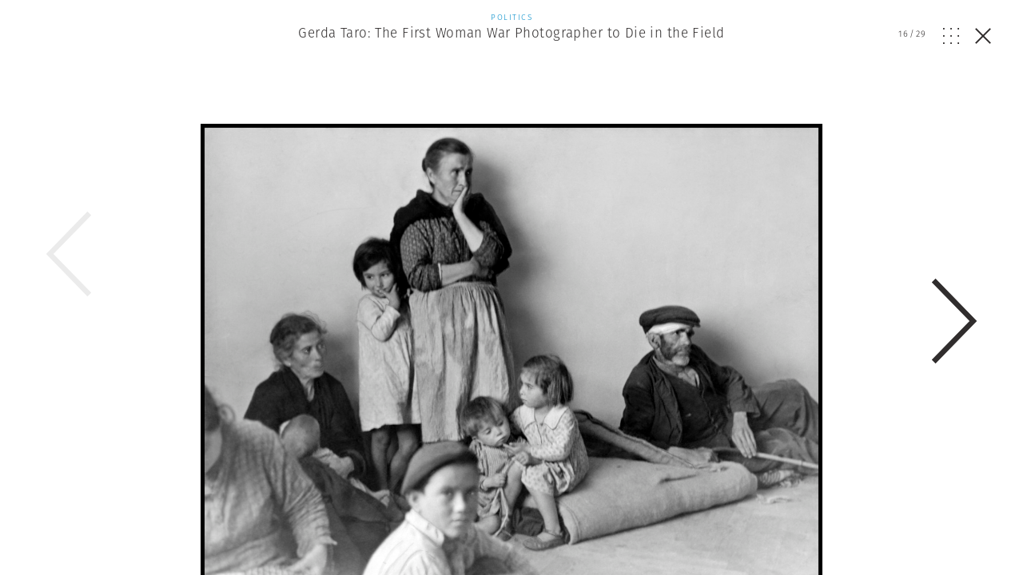

--- FILE ---
content_type: text/html; charset=UTF-8
request_url: https://www.magnumphotos.com/newsroom/politics/gerda-taro-first-woman-war-photographer-to-die-in-the-field/attachment/nyc109175/
body_size: 13417
content:
<!DOCTYPE html>
<html lang="en-US" prefix="og: http://ogp.me/ns#">
<head>
	<meta charset="UTF-8">
	<meta name="robots" content="NOODP">
	<meta name="viewport" content="width=device-width, initial-scale=1.0, user-scalable=0, minimum-scale=1.0, maximum-scale=1.0" />

	<link rel="profile" href="http://gmpg.org/xfn/11">
	<link rel="pingback" href="https://www.magnumphotos.com/xmlrpc.php">
		
	<script type="text/javascript">
		var base_template_url = 'https://www.magnumphotos.com/wp-content/themes/template';
	</script>

	<script src="https://use.typekit.net/zul5ccc.js"></script>
	<script>try{Typekit.load({ async: false });}catch(e){}</script>
	<script>var dw = { ajax: 'https://www.magnumphotos.com/' }</script>

	<link rel="apple-touch-icon" sizes="57x57" href="/wp-content/themes/template/res/img/favicons/apple-touch-icon-57x57.png">
<link rel="apple-touch-icon" sizes="60x60" href="/wp-content/themes/template/res/img/favicons/apple-touch-icon-60x60.png">
<link rel="apple-touch-icon" sizes="72x72" href="/wp-content/themes/template/res/img/favicons/apple-touch-icon-72x72.png">
<link rel="apple-touch-icon" sizes="76x76" href="/wp-content/themes/template/res/img/favicons/apple-touch-icon-76x76.png">
<link rel="apple-touch-icon" sizes="114x114" href="/wp-content/themes/template/res/img/favicons/apple-touch-icon-114x114.png">
<link rel="apple-touch-icon" sizes="120x120" href="/wp-content/themes/template/res/img/favicons/apple-touch-icon-120x120.png">
<link rel="apple-touch-icon" sizes="144x144" href="/wp-content/themes/template/res/img/favicons/apple-touch-icon-144x144.png">
<link rel="apple-touch-icon" sizes="152x152" href="/wp-content/themes/template/res/img/favicons/apple-touch-icon-152x152.png">
<link rel="apple-touch-icon" sizes="180x180" href="/wp-content/themes/template/res/img/favicons/apple-touch-icon-180x180.png">
<link rel="icon" type="image/png" href="/wp-content/themes/template/res/img/favicons/favicon-32x32.png" sizes="32x32">
<link rel="icon" type="image/png" href="/wp-content/themes/template/res/img/favicons/android-chrome-192x192.png" sizes="192x192">
<link rel="icon" type="image/png" href="/wp-content/themes/template/res/img/favicons/favicon-96x96.png" sizes="96x96">
<link rel="icon" type="image/png" href="/wp-content/themes/template/res/img/favicons/favicon-16x16.png" sizes="16x16">
<link rel="manifest" href="/wp-content/themes/template/res/img/favicons/manifest.json">
<meta name="msapplication-TileColor" content="#878787">
<meta name="msapplication-TileImage" content="/wp-content/themes/template/res/img/favicons/mstile-144x144.png">
<meta name="theme-color" content="#878787">	<meta name='robots' content='noindex, follow' />
<link rel="dns-prefetch" href="//cdn-cookieyes.com">
<link rel="preconnect" href="https://cdn-cookieyes.com" crossorigin>
<link rel="dns-prefetch" href="//directory.cookieyes.com">
<link rel="preconnect" href="https://directory.cookieyes.com" crossorigin>
<link rel="dns-prefetch" href="//log.cookieyes.com">
<link rel="preconnect" href="https://log.cookieyes.com" crossorigin>

	<!-- This site is optimized with the Yoast SEO plugin v16.4 - https://yoast.com/wordpress/plugins/seo/ -->
	<title>nyc109175.jpg | Magnum Photos</title><link rel="stylesheet" href="https://www.magnumphotos.com/wp-content/cache/min/1/6cd79c8cf258353b18119d8f22511fbc.css" media="all" data-minify="1" />
	<meta name="twitter:card" content="summary_large_image" />
	<meta name="twitter:title" content="nyc109175.jpg | Magnum Photos" />
	<meta name="twitter:description" content="Republican soldiers marching during the funeral of General Pavol Lukacs. Valencia, Spain. June 12, 1937." />
	<meta name="twitter:image" content="https://www.magnumphotos.com/wp-content/uploads/2019/03/cortex/nyc109175-overlay.jpg?7081" />
	<script type="application/ld+json" class="yoast-schema-graph">{"@context":"https://schema.org","@graph":[{"@type":"Organization","@id":"https://www.magnumphotos.com/#organization","name":"Magnum Photos","url":"https://www.magnumphotos.com/","sameAs":[],"logo":{"@type":"ImageObject","@id":"https://www.magnumphotos.com/#logo","inLanguage":"en-US","url":"https://www.magnumphotos.com/wp-content/uploads/2024/05/magnum_logo_rgb.png","contentUrl":"https://www.magnumphotos.com/wp-content/uploads/2024/05/magnum_logo_rgb.png","width":1200,"height":1200,"caption":"Magnum Photos"},"image":{"@id":"https://www.magnumphotos.com/#logo"}},{"@type":"WebSite","@id":"https://www.magnumphotos.com/#website","url":"https://www.magnumphotos.com/","name":"Magnum Photos","description":"A photographic cooperative of great diversity and distinction owned by its photographer members","publisher":{"@id":"https://www.magnumphotos.com/#organization"},"potentialAction":[{"@type":"SearchAction","target":"https://www.magnumphotos.com/?s={search_term_string}","query-input":"required name=search_term_string"}],"inLanguage":"en-US"},{"@type":"WebPage","@id":"https://www.magnumphotos.com/wp-content/uploads/2019/03/cortex/nyc109175.jpg#webpage","url":"https://www.magnumphotos.com/wp-content/uploads/2019/03/cortex/nyc109175.jpg","name":"nyc109175.jpg | Magnum Photos","isPartOf":{"@id":"https://www.magnumphotos.com/#website"},"datePublished":"2019-03-01T10:53:29+00:00","dateModified":"2019-03-04T12:47:24+00:00","breadcrumb":{"@id":"https://www.magnumphotos.com/wp-content/uploads/2019/03/cortex/nyc109175.jpg#breadcrumb"},"inLanguage":"en-US","potentialAction":[{"@type":"ReadAction","target":["https://www.magnumphotos.com/wp-content/uploads/2019/03/cortex/nyc109175.jpg"]}]},{"@type":"BreadcrumbList","@id":"https://www.magnumphotos.com/wp-content/uploads/2019/03/cortex/nyc109175.jpg#breadcrumb","itemListElement":[{"@type":"ListItem","position":1,"item":{"@type":"WebPage","@id":"https://www.magnumphotos.com/","url":"https://www.magnumphotos.com/","name":"Home"}},{"@type":"ListItem","position":2,"item":{"@type":"WebPage","@id":"https://www.magnumphotos.com/newsroom/politics/gerda-taro-first-woman-war-photographer-to-die-in-the-field/","url":"https://www.magnumphotos.com/newsroom/politics/gerda-taro-first-woman-war-photographer-to-die-in-the-field/","name":"Gerda Taro: The First Woman War Photographer to Die in the Field"}},{"@type":"ListItem","position":3,"item":{"@id":"https://www.magnumphotos.com/wp-content/uploads/2019/03/cortex/nyc109175.jpg#webpage"}}]}]}</script>
	<!-- / Yoast SEO plugin. -->


<link rel='dns-prefetch' href='//s.w.org' />







<style id='rocket-lazyload-inline-css' type='text/css'>
.rll-youtube-player{position:relative;padding-bottom:56.23%;height:0;overflow:hidden;max-width:100%;}.rll-youtube-player iframe{position:absolute;top:0;left:0;width:100%;height:100%;z-index:100;background:0 0}.rll-youtube-player img{bottom:0;display:block;left:0;margin:auto;max-width:100%;width:100%;position:absolute;right:0;top:0;border:none;height:auto;cursor:pointer;-webkit-transition:.4s all;-moz-transition:.4s all;transition:.4s all}.rll-youtube-player img:hover{-webkit-filter:brightness(75%)}.rll-youtube-player .play{height:72px;width:72px;left:50%;top:50%;margin-left:-36px;margin-top:-36px;position:absolute;background:url(https://www.magnumphotos.com/wp-content/plugins/wp-rocket/assets/img/youtube.png) no-repeat;cursor:pointer}
</style>
<script type='text/javascript' src='https://www.magnumphotos.com/wp-includes/js/jquery/jquery.min.js?ver=3.5.1' id='jquery-core-js'></script>
<script type='text/javascript' src='https://www.magnumphotos.com/wp-includes/js/jquery/jquery-migrate.min.js?ver=3.3.2' id='jquery-migrate-js' defer></script>
<link rel="https://api.w.org/" href="https://www.magnumphotos.com/wp-json/" /><link rel="alternate" type="application/json" href="https://www.magnumphotos.com/wp-json/wp/v2/media/87998" /><link rel="EditURI" type="application/rsd+xml" title="RSD" href="https://www.magnumphotos.com/xmlrpc.php?rsd" />
<link rel="wlwmanifest" type="application/wlwmanifest+xml" href="https://www.magnumphotos.com/wp-includes/wlwmanifest.xml" /> 

<link rel='shortlink' href='https://www.magnumphotos.com/?p=87998' />
<meta property="og:site_name" content="Magnum Photos">
<meta property="fb:admins" content="">
<meta property="og:title" content="nyc109175.jpg | Magnum Photos Magnum Photos">
<meta property="og:description" content="Republican soldiers marching during the funeral of General Pavol Lukacs. Valencia, Spain. June 12, 1937.">
<meta property="og:url" content="https://www.magnumphotos.com/newsroom/politics/gerda-taro-first-woman-war-photographer-to-die-in-the-field/attachment/nyc109175/">
<meta property="og:type" content="article">
<meta property="og:image" content="https://www.magnumphotos.com/wp-content/uploads/2016/05/magnum_sharing.jpg">
<meta property="article:section" content="">
<meta property="article:publisher" content="">
<style>
        .wpap-loadmore-wrapper{
            display: flex;
            align-items: center;
            justify-content: center;  
            margin: 20px 0; 
        }   
        .wpap-loadmore-wrapper .wpap-loadmore-button{
            background-color: #ffffff;
            color: ;
            width: 150px;
            height: 50px;
            text-align: center;
            cursor: pointer;
            border-radius: 0px;
            display: flex;
            align-items: center;
            justify-content: center;
            ;
            box-shadow: 1px 1px 10px 0 #b4b4b4;
            
        }
        .wpap-visibility-hidden{
           display: none;
        }
        .wpap-loadmore-wrapper .wpap-loadmore-button{
           visibility: hidden;
        }
            .wp-ajax-pagination-loading{
                position:fixed;
                display: block;
                top:0;
                left: 0;
                width: 100%;
                height: 100%;
                background-color: rgba(0,0,0,0.4);
                z-index:10000;
                background-image: url('https://www.magnumphotos.com/wp-content/plugins/wp-ajax-pagination/assets/frontend/img/loader.gif');
                background-position: 50% 50%;
                background-size: 60px;
                background-repeat: no-repeat; 
            }
            </style><meta content="Gerda Taro: The First Woman War Photographer to Die in the Field" property="og:title" /><meta content="Gerda Taro: The First Woman War Photographer to Die in the Field" property="twitter:title" /><meta content="Republican soldiers marching during the funeral of General Pavol Lukacs. Valencia, Spain. June 12, 1937." property="og:description" /><meta content="Republican soldiers marching during the funeral of General Pavol Lukacs. Valencia, Spain. June 12, 1937." property="twitter:description" /><meta content="https://www.magnumphotos.com/wp-content/uploads/2019/03/cortex/nyc109175-overlay.jpg?0.71437200 1769910191" property="og:image" /><meta content="https://www.magnumphotos.com/wp-content/uploads/2019/03/cortex/nyc109175-overlay.jpg?0.71437200 1769910191" property="twitter:image" /><meta name="twitter:card" content="summary" /><meta name="robots" content="index, follow" />		<style type="text/css" id="wp-custom-css">
			.gallery-arrow{
	width: 53px !important;
}
.story-big-image .gallery-arrow.gallery-arrow--right {
    top: 46% !important;
}
.teasers .gallery-arrow.gallery-arrow--right {
    top: 23% !important;
}
		</style>
		<noscript><style id="rocket-lazyload-nojs-css">.rll-youtube-player, [data-lazy-src]{display:none !important;}</style></noscript>	
	<meta property="fb:pages" content="15974534830" />
	<meta name="p:domain_verify" content="e81b1ad3f509f565527812cb8054e6eb"/>
</head>

<body class="attachment attachment-template-default single single-attachment postid-87998 attachmentid-87998 attachment-jpeg simplified attachment-nyc109175 subpage">
<script>document.body.className += ' loading';</script>

<div id="content"><div class="b-overlay  show visible" data-index="16">
	<div class="slider overlay">
		<div class="b-overlay__header">
						<a href="https://www.magnumphotos.com/newsroom/politics/gerda-taro-first-woman-war-photographer-to-die-in-the-field/">
				<div class="category-politics">
					<p class="b-overlay__type category-color">Politics</p>
					<h2 class="b-overlay__title category-hover">Gerda Taro: The First Woman War Photographer to Die in the Field</h2>
				</div>
			</a>
						
			<div class="b-overlay__controls category-politics">
				<div class="counter overlay-control">
					<span class="active">16</span>/<span class="sum">29</span>
				</div>
				<div class="grid-open js-overlay-grid-open overlay-control"><svg id="Layer_1" data-name="Layer 1" xmlns="http://www.w3.org/2000/svg" viewBox="0 0 20 19.98"><defs><style>.cls-1{fill:#312e2d;}</style></defs><title>dots</title><rect class="cls-1" width="1.82" height="1.86"/><rect class="cls-1" y="9.06" width="1.82" height="1.86"/><rect class="cls-1" y="18.12" width="1.82" height="1.86"/><rect class="cls-1" x="9.09" width="1.82" height="1.86"/><rect class="cls-1" x="9.09" y="9.06" width="1.82" height="1.86"/><rect class="cls-1" x="9.09" y="18.12" width="1.82" height="1.86"/><rect class="cls-1" x="18.18" width="1.82" height="1.86"/><rect class="cls-1" x="18.18" y="9.06" width="1.82" height="1.86"/><rect class="cls-1" x="18.18" y="18.12" width="1.82" height="1.86"/></svg></div>
				<div class="grid-close js-overlay-grid-close grid-control"><svg id="Layer_1" data-name="Layer 1" xmlns="http://www.w3.org/2000/svg" xmlns:xlink="http://www.w3.org/1999/xlink" viewBox="0 0 39.9 15"><defs><style>.cls-1,.cls-3{fill:none;}.cls-2{clip-path:url(#clip-path);}.cls-3{stroke:#312e2d;}</style><clipPath id="clip-path" transform="translate(-254 -375)"><rect class="cls-1" x="254" y="375" width="39.9" height="15"/></clipPath></defs><title>gallery</title><g class="cls-2"><rect class="cls-3" x="10.87" y="0.5" width="18.77" height="14"/><polyline class="cls-3" points="36.33 5.18 39.22 8.28 36.33 11.37"/><polyline class="cls-3" points="3.57 5.18 0.68 8.28 3.57 11.37"/></g></svg></div>
				<a href="https://www.magnumphotos.com/newsroom/politics/gerda-taro-first-woman-war-photographer-to-die-in-the-field/" class="close js-overlay-close">
					<em class="line-1"></em>
					<em class="line-2"></em>
				</a>
			</div>
		</div>
		<div class="swiper-container">
			<div class="swiper-wrapper">
									<div class="swiper-slide" data-id="87998" data-url="https://www.magnumphotos.com/newsroom/politics/gerda-taro-first-woman-war-photographer-to-die-in-the-field/attachment/nyc109175/">
						<div type="text/html" class="slide-content" style="padding-bottom:10px">
						<div class="content-outer">	
				<div class="story-big-image">
			<a href="#" class="teaser size-story-big layout-centered image-player-link" data-image-id="88013">
				<span class="teaser-inside">
					<div class="image main-image">
						<img width="1352" height="1000" src="https://content.magnumphotos.com/wp-content/uploads/2019/03/cortex/nyc74740-overlay.jpg" class="attachment-overlay size-overlay" alt="" loading="lazy" />					</div>
				</span>
			</a>

						<div class="content-inner">
			
			

<div class="b-caption ">
	
	<div class="b-caption__text">
					<span class="b-caption__title">Gerda Taro © International Center of Photography </span>Refugees from Málaga in Almería, Spain. February 1937. <span class="b-caption__copy">© Gerda Taro © International Center of Photography | Magnum Photos</span>			</div>
</div>
						</div>
			
					</div>

	
</div>
<div style="clear:both"></div>

						<div class="b-overlay__bottom">
							
							<div class="content-outer story__footer">
	<div class="content-inner">
		<div class="content-narrow">

				
						<div class="story__footer__line smaller">
				<a href="https://www.magnumphotos.com/?post_type=dw-photographer&p=28661" class="photographer photographer--with-image small">
	<span class="photographer__inside">
		
					<span class="name">
				Gerda Taro © International Center of Photography			</span>
			</span>
</a>			</div>
			
			
							<a href="https://www.magnumphotos.com/work-with-magnum/">
					<div class="story__footer__additional story__footer__line commissions license">
						Commission a Magnum photographer
					</div>
				</a>
										<a href="https://www.magnumphotos.com/magnum-gallery/">
					<div class="story__footer__additional license">
						Fine Collectors’ Prints
					</div>
				</a>
			
						<div class="story__footer__line tags">
									<a href="https://www.magnumphotos.com/?s=1930s">
												<span class="tag category-hover">1930s</span>
					</a>
									<a href="https://www.magnumphotos.com/?s=Conflict+Photography">
						, 						<span class="tag category-hover">Conflict Photography</span>
					</a>
									<a href="https://www.magnumphotos.com/?s=David+Seymour">
						, 						<span class="tag category-hover">David Seymour</span>
					</a>
									<a href="https://www.magnumphotos.com/?s=Gerda+Taro">
						, 						<span class="tag category-hover">Gerda Taro</span>
					</a>
									<a href="https://www.magnumphotos.com/?s=Robert+Capa">
						, 						<span class="tag category-hover">Robert Capa</span>
					</a>
							</div>
			
			
		<div class="story__footer__teasers">

			
			
		</div>

		<div style="clear: both;"></div>

		</div>

	</div>
</div>
															<div class="related-placeholder"></div>
													</div>

						<div style="clear:both"></div>						</div>
					</div>
									<div class="swiper-slide" data-id="87998" data-url="https://www.magnumphotos.com/newsroom/politics/gerda-taro-first-woman-war-photographer-to-die-in-the-field/attachment/nyc109175/">
						<div type="text/html" class="slide-content" style="padding-bottom:10px">
						<div class="content-outer">	
				<div class="story-big-image">
			<a href="#" class="teaser size-story-big layout-centered image-player-link" data-image-id="88012">
				<span class="teaser-inside">
					<div class="image main-image">
						<img width="1346" height="1000" src="https://content.magnumphotos.com/wp-content/uploads/2019/03/cortex/nyc75609-overlay.jpg" class="attachment-overlay size-overlay" alt="" loading="lazy" />					</div>
				</span>
			</a>

						<div class="content-inner">
			
			

<div class="b-caption ">
	
	<div class="b-caption__text">
					<span class="b-caption__title">Robert Capa © International Center of Photography </span>Gerda Taro on the Cordoba front. Spain. September 1936. <span class="b-caption__copy">© Robert Capa © International Center of Photography | Magnum Photos</span>			</div>
</div>
						</div>
			
					</div>

	
</div>
<div style="clear:both"></div>

						<div class="b-overlay__bottom">
							
							<div class="content-outer story__footer">
	<div class="content-inner">
		<div class="content-narrow">

				
						<div class="story__footer__line smaller">
				<a href="https://www.magnumphotos.com/?post_type=dw-photographer&p=26428" class="photographer photographer--with-image small">
	<span class="photographer__inside">
		
					<span class="name">
				Robert Capa © International Center of Photography			</span>
			</span>
</a>			</div>
			
			
							<a href="https://www.magnumphotos.com/work-with-magnum/">
					<div class="story__footer__additional story__footer__line commissions license">
						Commission a Magnum photographer
					</div>
				</a>
										<a href="https://www.magnumphotos.com/magnum-gallery/">
					<div class="story__footer__additional license">
						Fine Collectors’ Prints
					</div>
				</a>
			
						<div class="story__footer__line tags">
									<a href="https://www.magnumphotos.com/?s=1930s">
												<span class="tag category-hover">1930s</span>
					</a>
									<a href="https://www.magnumphotos.com/?s=Conflict+Photography">
						, 						<span class="tag category-hover">Conflict Photography</span>
					</a>
									<a href="https://www.magnumphotos.com/?s=David+Seymour">
						, 						<span class="tag category-hover">David Seymour</span>
					</a>
									<a href="https://www.magnumphotos.com/?s=Gerda+Taro">
						, 						<span class="tag category-hover">Gerda Taro</span>
					</a>
									<a href="https://www.magnumphotos.com/?s=Robert+Capa">
						, 						<span class="tag category-hover">Robert Capa</span>
					</a>
							</div>
			
			
		<div class="story__footer__teasers">

			
			
		</div>

		<div style="clear: both;"></div>

		</div>

	</div>
</div>
															<div class="related-placeholder"></div>
													</div>

						<div style="clear:both"></div>						</div>
					</div>
									<div class="swiper-slide" data-id="87998" data-url="https://www.magnumphotos.com/newsroom/politics/gerda-taro-first-woman-war-photographer-to-die-in-the-field/attachment/nyc109175/">
						<div type="text/html" class="slide-content" style="padding-bottom:10px">
						<div class="content-outer">	
				<div class="story-big-image">
			<a href="#" class="teaser size-story-big layout-centered image-player-link" data-image-id="88011">
				<span class="teaser-inside">
					<div class="image main-image">
						<img width="1292" height="1000" src="https://content.magnumphotos.com/wp-content/uploads/2019/03/cortex/par75915-overlay.jpg" class="attachment-overlay size-overlay" alt="" loading="lazy" />					</div>
				</span>
			</a>

						<div class="content-inner">
			
			

<div class="b-caption ">
	
	<div class="b-caption__text">
					<span class="b-caption__title">Gerda Taro © International Center of Photography </span>Republican soldiers. La Granjuela, Córdoba front, Spain. June 1937. <span class="b-caption__copy">© Gerda Taro © International Center of Photography | Magnum Photos</span>			</div>
</div>
						</div>
			
					</div>

	
</div>
<div style="clear:both"></div>

						<div class="b-overlay__bottom">
							
							<div class="content-outer story__footer">
	<div class="content-inner">
		<div class="content-narrow">

				
						<div class="story__footer__line smaller">
				<a href="https://www.magnumphotos.com/?post_type=dw-photographer&p=28661" class="photographer photographer--with-image small">
	<span class="photographer__inside">
		
					<span class="name">
				Gerda Taro © International Center of Photography			</span>
			</span>
</a>			</div>
			
			
							<a href="https://www.magnumphotos.com/work-with-magnum/">
					<div class="story__footer__additional story__footer__line commissions license">
						Commission a Magnum photographer
					</div>
				</a>
										<a href="https://www.magnumphotos.com/magnum-gallery/">
					<div class="story__footer__additional license">
						Fine Collectors’ Prints
					</div>
				</a>
			
						<div class="story__footer__line tags">
									<a href="https://www.magnumphotos.com/?s=1930s">
												<span class="tag category-hover">1930s</span>
					</a>
									<a href="https://www.magnumphotos.com/?s=Conflict+Photography">
						, 						<span class="tag category-hover">Conflict Photography</span>
					</a>
									<a href="https://www.magnumphotos.com/?s=David+Seymour">
						, 						<span class="tag category-hover">David Seymour</span>
					</a>
									<a href="https://www.magnumphotos.com/?s=Gerda+Taro">
						, 						<span class="tag category-hover">Gerda Taro</span>
					</a>
									<a href="https://www.magnumphotos.com/?s=Robert+Capa">
						, 						<span class="tag category-hover">Robert Capa</span>
					</a>
							</div>
			
			
		<div class="story__footer__teasers">

			
			
		</div>

		<div style="clear: both;"></div>

		</div>

	</div>
</div>
															<div class="related-placeholder"></div>
													</div>

						<div style="clear:both"></div>						</div>
					</div>
									<div class="swiper-slide" data-id="87998" data-url="https://www.magnumphotos.com/newsroom/politics/gerda-taro-first-woman-war-photographer-to-die-in-the-field/attachment/nyc109175/">
						<div type="text/html" class="slide-content" style="padding-bottom:10px">
						<div class="content-outer">	
				<div class="story-big-image">
			<a href="#" class="teaser size-story-big layout-centered image-player-link" data-image-id="88010">
				<span class="teaser-inside">
					<div class="image main-image">
						<img width="1470" height="1000" src="https://content.magnumphotos.com/wp-content/uploads/2019/03/cortex/nyc75205-overlay.jpg" class="attachment-overlay size-overlay" alt="" loading="lazy" />					</div>
				</span>
			</a>

						<div class="content-inner">
			
			

<div class="b-caption ">
	
	<div class="b-caption__text">
					<span class="b-caption__title">Gerda Taro © International Center of Photography </span>Workers in a munitions factory. Madrid. June 1937. <span class="b-caption__copy">© Gerda Taro © International Center of Photography | Magnum Photos</span>			</div>
</div>
						</div>
			
					</div>

	
</div>
<div style="clear:both"></div>

						<div class="b-overlay__bottom">
							
							<div class="content-outer story__footer">
	<div class="content-inner">
		<div class="content-narrow">

				
						<div class="story__footer__line smaller">
				<a href="https://www.magnumphotos.com/?post_type=dw-photographer&p=28661" class="photographer photographer--with-image small">
	<span class="photographer__inside">
		
					<span class="name">
				Gerda Taro © International Center of Photography			</span>
			</span>
</a>			</div>
			
			
							<a href="https://www.magnumphotos.com/work-with-magnum/">
					<div class="story__footer__additional story__footer__line commissions license">
						Commission a Magnum photographer
					</div>
				</a>
										<a href="https://www.magnumphotos.com/magnum-gallery/">
					<div class="story__footer__additional license">
						Fine Collectors’ Prints
					</div>
				</a>
			
						<div class="story__footer__line tags">
									<a href="https://www.magnumphotos.com/?s=1930s">
												<span class="tag category-hover">1930s</span>
					</a>
									<a href="https://www.magnumphotos.com/?s=Conflict+Photography">
						, 						<span class="tag category-hover">Conflict Photography</span>
					</a>
									<a href="https://www.magnumphotos.com/?s=David+Seymour">
						, 						<span class="tag category-hover">David Seymour</span>
					</a>
									<a href="https://www.magnumphotos.com/?s=Gerda+Taro">
						, 						<span class="tag category-hover">Gerda Taro</span>
					</a>
									<a href="https://www.magnumphotos.com/?s=Robert+Capa">
						, 						<span class="tag category-hover">Robert Capa</span>
					</a>
							</div>
			
			
		<div class="story__footer__teasers">

			
			
		</div>

		<div style="clear: both;"></div>

		</div>

	</div>
</div>
															<div class="related-placeholder"></div>
													</div>

						<div style="clear:both"></div>						</div>
					</div>
									<div class="swiper-slide" data-id="87998" data-url="https://www.magnumphotos.com/newsroom/politics/gerda-taro-first-woman-war-photographer-to-die-in-the-field/attachment/nyc109175/">
						<div type="text/html" class="slide-content" style="padding-bottom:10px">
						<div class="content-outer">	
				<div class="story-big-image">
			<a href="#" class="teaser size-story-big layout-centered image-player-link" data-image-id="88009">
				<span class="teaser-inside">
					<div class="image main-image">
						<img width="1507" height="1000" src="https://content.magnumphotos.com/wp-content/uploads/2019/03/cortex/nyc94878-overlay.jpg" class="attachment-overlay size-overlay" alt="" loading="lazy" />					</div>
				</span>
			</a>

						<div class="content-inner">
			
			

<div class="b-caption ">
	
	<div class="b-caption__text">
					<span class="b-caption__title">Gerda Taro © International Center of Photography </span>Republican soldiers. (From the Mexican suitcase). Navacerrada Pass, Segovia front, Spain. May-June 1937. <span class="b-caption__copy">© Gerda Taro © International Center of Photography | Magnum Photos</span>			</div>
</div>
						</div>
			
					</div>

	
</div>
<div style="clear:both"></div>

						<div class="b-overlay__bottom">
							
							<div class="content-outer story__footer">
	<div class="content-inner">
		<div class="content-narrow">

				
						<div class="story__footer__line smaller">
				<a href="https://www.magnumphotos.com/?post_type=dw-photographer&p=28661" class="photographer photographer--with-image small">
	<span class="photographer__inside">
		
					<span class="name">
				Gerda Taro © International Center of Photography			</span>
			</span>
</a>			</div>
			
			
							<a href="https://www.magnumphotos.com/work-with-magnum/">
					<div class="story__footer__additional story__footer__line commissions license">
						Commission a Magnum photographer
					</div>
				</a>
										<a href="https://www.magnumphotos.com/magnum-gallery/">
					<div class="story__footer__additional license">
						Fine Collectors’ Prints
					</div>
				</a>
			
						<div class="story__footer__line tags">
									<a href="https://www.magnumphotos.com/?s=1930s">
												<span class="tag category-hover">1930s</span>
					</a>
									<a href="https://www.magnumphotos.com/?s=Conflict+Photography">
						, 						<span class="tag category-hover">Conflict Photography</span>
					</a>
									<a href="https://www.magnumphotos.com/?s=David+Seymour">
						, 						<span class="tag category-hover">David Seymour</span>
					</a>
									<a href="https://www.magnumphotos.com/?s=Gerda+Taro">
						, 						<span class="tag category-hover">Gerda Taro</span>
					</a>
									<a href="https://www.magnumphotos.com/?s=Robert+Capa">
						, 						<span class="tag category-hover">Robert Capa</span>
					</a>
							</div>
			
			
		<div class="story__footer__teasers">

			
			
		</div>

		<div style="clear: both;"></div>

		</div>

	</div>
</div>
															<div class="related-placeholder"></div>
													</div>

						<div style="clear:both"></div>						</div>
					</div>
									<div class="swiper-slide" data-id="87998" data-url="https://www.magnumphotos.com/newsroom/politics/gerda-taro-first-woman-war-photographer-to-die-in-the-field/attachment/nyc109175/">
						<div type="text/html" class="slide-content" style="padding-bottom:10px">
						<div class="content-outer">	
				<div class="story-big-image">
			<a href="#" class="teaser size-story-big layout-centered image-player-link" data-image-id="88008">
				<span class="teaser-inside">
					<div class="image main-image">
						<img width="1490" height="1000" src="https://content.magnumphotos.com/wp-content/uploads/2019/03/cortex/nyc93805-overlay.jpg" class="attachment-overlay size-overlay" alt="" loading="lazy" />					</div>
				</span>
			</a>

						<div class="content-inner">
			
			

<div class="b-caption ">
	
	<div class="b-caption__text">
					<span class="b-caption__title">Gerda Taro © International Center of Photography </span>Crowd outside morgue after air raid (from the Mexican Suitcase). Valencia, Spain. May 1937. <span class="b-caption__copy">© Gerda Taro © International Center of Photography | Magnum Photos</span>			</div>
</div>
						</div>
			
					</div>

	
</div>
<div style="clear:both"></div>

						<div class="b-overlay__bottom">
							
							<div class="content-outer story__footer">
	<div class="content-inner">
		<div class="content-narrow">

				
						<div class="story__footer__line smaller">
				<a href="https://www.magnumphotos.com/?post_type=dw-photographer&p=28661" class="photographer photographer--with-image small">
	<span class="photographer__inside">
		
					<span class="name">
				Gerda Taro © International Center of Photography			</span>
			</span>
</a>			</div>
			
			
							<a href="https://www.magnumphotos.com/work-with-magnum/">
					<div class="story__footer__additional story__footer__line commissions license">
						Commission a Magnum photographer
					</div>
				</a>
										<a href="https://www.magnumphotos.com/magnum-gallery/">
					<div class="story__footer__additional license">
						Fine Collectors’ Prints
					</div>
				</a>
			
						<div class="story__footer__line tags">
									<a href="https://www.magnumphotos.com/?s=1930s">
												<span class="tag category-hover">1930s</span>
					</a>
									<a href="https://www.magnumphotos.com/?s=Conflict+Photography">
						, 						<span class="tag category-hover">Conflict Photography</span>
					</a>
									<a href="https://www.magnumphotos.com/?s=David+Seymour">
						, 						<span class="tag category-hover">David Seymour</span>
					</a>
									<a href="https://www.magnumphotos.com/?s=Gerda+Taro">
						, 						<span class="tag category-hover">Gerda Taro</span>
					</a>
									<a href="https://www.magnumphotos.com/?s=Robert+Capa">
						, 						<span class="tag category-hover">Robert Capa</span>
					</a>
							</div>
			
			
		<div class="story__footer__teasers">

			
			
		</div>

		<div style="clear: both;"></div>

		</div>

	</div>
</div>
															<div class="related-placeholder"></div>
													</div>

						<div style="clear:both"></div>						</div>
					</div>
									<div class="swiper-slide" data-id="87998" data-url="https://www.magnumphotos.com/newsroom/politics/gerda-taro-first-woman-war-photographer-to-die-in-the-field/attachment/nyc109175/">
						<div type="text/html" class="slide-content" style="padding-bottom:10px">
						<div class="content-outer">	
				<div class="story-big-image">
			<a href="#" class="teaser size-story-big layout-centered image-player-link" data-image-id="88007">
				<span class="teaser-inside">
					<div class="image main-image">
						<img width="1401" height="1000" src="https://content.magnumphotos.com/wp-content/uploads/2019/03/cortex/par75913-overlay.jpg" class="attachment-overlay size-overlay" alt="" loading="lazy" />					</div>
				</span>
			</a>

						<div class="content-inner">
			
			

<div class="b-caption ">
	
	<div class="b-caption__text">
					<span class="b-caption__title">Gerda Taro © International Center of Photography </span>Two Republican soldiers with a soldier on a stretcher. Navacerrada Pass, Segovia front, Spain. Late May/early June 1937. <span class="b-caption__copy">© Gerda Taro © International Center of Photography | Magnum Photos</span>			</div>
</div>
						</div>
			
					</div>

	
</div>
<div style="clear:both"></div>

						<div class="b-overlay__bottom">
							
							<div class="content-outer story__footer">
	<div class="content-inner">
		<div class="content-narrow">

				
						<div class="story__footer__line smaller">
				<a href="https://www.magnumphotos.com/?post_type=dw-photographer&p=28661" class="photographer photographer--with-image small">
	<span class="photographer__inside">
		
					<span class="name">
				Gerda Taro © International Center of Photography			</span>
			</span>
</a>			</div>
			
			
							<a href="https://www.magnumphotos.com/work-with-magnum/">
					<div class="story__footer__additional story__footer__line commissions license">
						Commission a Magnum photographer
					</div>
				</a>
										<a href="https://www.magnumphotos.com/magnum-gallery/">
					<div class="story__footer__additional license">
						Fine Collectors’ Prints
					</div>
				</a>
			
						<div class="story__footer__line tags">
									<a href="https://www.magnumphotos.com/?s=1930s">
												<span class="tag category-hover">1930s</span>
					</a>
									<a href="https://www.magnumphotos.com/?s=Conflict+Photography">
						, 						<span class="tag category-hover">Conflict Photography</span>
					</a>
									<a href="https://www.magnumphotos.com/?s=David+Seymour">
						, 						<span class="tag category-hover">David Seymour</span>
					</a>
									<a href="https://www.magnumphotos.com/?s=Gerda+Taro">
						, 						<span class="tag category-hover">Gerda Taro</span>
					</a>
									<a href="https://www.magnumphotos.com/?s=Robert+Capa">
						, 						<span class="tag category-hover">Robert Capa</span>
					</a>
							</div>
			
			
		<div class="story__footer__teasers">

			
			
		</div>

		<div style="clear: both;"></div>

		</div>

	</div>
</div>
															<div class="related-placeholder"></div>
													</div>

						<div style="clear:both"></div>						</div>
					</div>
									<div class="swiper-slide" data-id="87998" data-url="https://www.magnumphotos.com/newsroom/politics/gerda-taro-first-woman-war-photographer-to-die-in-the-field/attachment/nyc109175/">
						<div type="text/html" class="slide-content" style="padding-bottom:10px">
						<div class="content-outer">	
				<div class="story-big-image">
			<a href="#" class="teaser size-story-big layout-centered image-player-link" data-image-id="88006">
				<span class="teaser-inside">
					<div class="image main-image">
						<img width="1442" height="1000" src="https://content.magnumphotos.com/wp-content/uploads/2019/03/cortex/par76080-overlay.jpg" class="attachment-overlay size-overlay" alt="" loading="lazy" />					</div>
				</span>
			</a>

						<div class="content-inner">
			
			

<div class="b-caption ">
	
	<div class="b-caption__text">
					<span class="b-caption__title">Gerda Taro © International Center of Photography </span>Ernst Busch, Erich Weinert, and other attendees at the International Congress of Antifascist Writers, Valencia. July 1937. <span class="b-caption__copy">© Gerda Taro © International Center of Photography | Magnum Photos</span>			</div>
</div>
						</div>
			
					</div>

	
</div>
<div style="clear:both"></div>

						<div class="b-overlay__bottom">
							
							<div class="content-outer story__footer">
	<div class="content-inner">
		<div class="content-narrow">

				
						<div class="story__footer__line smaller">
				<a href="https://www.magnumphotos.com/?post_type=dw-photographer&p=28661" class="photographer photographer--with-image small">
	<span class="photographer__inside">
		
					<span class="name">
				Gerda Taro © International Center of Photography			</span>
			</span>
</a>			</div>
			
			
							<a href="https://www.magnumphotos.com/work-with-magnum/">
					<div class="story__footer__additional story__footer__line commissions license">
						Commission a Magnum photographer
					</div>
				</a>
										<a href="https://www.magnumphotos.com/magnum-gallery/">
					<div class="story__footer__additional license">
						Fine Collectors’ Prints
					</div>
				</a>
			
						<div class="story__footer__line tags">
									<a href="https://www.magnumphotos.com/?s=1930s">
												<span class="tag category-hover">1930s</span>
					</a>
									<a href="https://www.magnumphotos.com/?s=Conflict+Photography">
						, 						<span class="tag category-hover">Conflict Photography</span>
					</a>
									<a href="https://www.magnumphotos.com/?s=David+Seymour">
						, 						<span class="tag category-hover">David Seymour</span>
					</a>
									<a href="https://www.magnumphotos.com/?s=Gerda+Taro">
						, 						<span class="tag category-hover">Gerda Taro</span>
					</a>
									<a href="https://www.magnumphotos.com/?s=Robert+Capa">
						, 						<span class="tag category-hover">Robert Capa</span>
					</a>
							</div>
			
			
		<div class="story__footer__teasers">

			
			
		</div>

		<div style="clear: both;"></div>

		</div>

	</div>
</div>
															<div class="related-placeholder"></div>
													</div>

						<div style="clear:both"></div>						</div>
					</div>
									<div class="swiper-slide" data-id="87998" data-url="https://www.magnumphotos.com/newsroom/politics/gerda-taro-first-woman-war-photographer-to-die-in-the-field/attachment/nyc109175/">
						<div type="text/html" class="slide-content" style="padding-bottom:10px">
						<div class="content-outer">	
				<div class="story-big-image">
			<a href="#" class="teaser size-story-big layout-centered image-player-link" data-image-id="88005">
				<span class="teaser-inside">
					<div class="image main-image">
						<img width="1426" height="1000" src="https://content.magnumphotos.com/wp-content/uploads/2019/03/cortex/par76643-overlay.jpg" class="attachment-overlay size-overlay" alt="" loading="lazy" />					</div>
				</span>
			</a>

						<div class="content-inner">
			
			

<div class="b-caption ">
	
	<div class="b-caption__text">
					<span class="b-caption__title">Gerda Taro © International Center of Photography </span>First great offensive by the republicans. Brunete, Spain. July 1937. <span class="b-caption__copy">© Gerda Taro © International Center of Photography | Magnum Photos</span>			</div>
</div>
						</div>
			
					</div>

	
</div>
<div style="clear:both"></div>

						<div class="b-overlay__bottom">
							
							<div class="content-outer story__footer">
	<div class="content-inner">
		<div class="content-narrow">

				
						<div class="story__footer__line smaller">
				<a href="https://www.magnumphotos.com/?post_type=dw-photographer&p=28661" class="photographer photographer--with-image small">
	<span class="photographer__inside">
		
					<span class="name">
				Gerda Taro © International Center of Photography			</span>
			</span>
</a>			</div>
			
			
							<a href="https://www.magnumphotos.com/work-with-magnum/">
					<div class="story__footer__additional story__footer__line commissions license">
						Commission a Magnum photographer
					</div>
				</a>
										<a href="https://www.magnumphotos.com/magnum-gallery/">
					<div class="story__footer__additional license">
						Fine Collectors’ Prints
					</div>
				</a>
			
						<div class="story__footer__line tags">
									<a href="https://www.magnumphotos.com/?s=1930s">
												<span class="tag category-hover">1930s</span>
					</a>
									<a href="https://www.magnumphotos.com/?s=Conflict+Photography">
						, 						<span class="tag category-hover">Conflict Photography</span>
					</a>
									<a href="https://www.magnumphotos.com/?s=David+Seymour">
						, 						<span class="tag category-hover">David Seymour</span>
					</a>
									<a href="https://www.magnumphotos.com/?s=Gerda+Taro">
						, 						<span class="tag category-hover">Gerda Taro</span>
					</a>
									<a href="https://www.magnumphotos.com/?s=Robert+Capa">
						, 						<span class="tag category-hover">Robert Capa</span>
					</a>
							</div>
			
			
		<div class="story__footer__teasers">

			
			
		</div>

		<div style="clear: both;"></div>

		</div>

	</div>
</div>
															<div class="related-placeholder"></div>
													</div>

						<div style="clear:both"></div>						</div>
					</div>
									<div class="swiper-slide" data-id="87998" data-url="https://www.magnumphotos.com/newsroom/politics/gerda-taro-first-woman-war-photographer-to-die-in-the-field/attachment/nyc109175/">
						<div type="text/html" class="slide-content" style="padding-bottom:10px">
						<div class="content-outer">	
				<div class="story-big-image">
			<a href="#" class="teaser size-story-big layout-centered image-player-link" data-image-id="88004">
				<span class="teaser-inside">
					<div class="image main-image">
						<img width="1384" height="1000" src="https://content.magnumphotos.com/wp-content/uploads/2019/03/cortex/nyc74765-overlay.jpg" class="attachment-overlay size-overlay" alt="" loading="lazy" />					</div>
				</span>
			</a>

						<div class="content-inner">
			
			

<div class="b-caption ">
	
	<div class="b-caption__text">
					<span class="b-caption__title">Gerda Taro © International Center of Photography </span>Republican soldiers. La Granjuela, Córdoba front, Spain. June 1937. <span class="b-caption__copy">© Gerda Taro © International Center of Photography | Magnum Photos</span>			</div>
</div>
						</div>
			
					</div>

	
</div>
<div style="clear:both"></div>

						<div class="b-overlay__bottom">
							
							<div class="content-outer story__footer">
	<div class="content-inner">
		<div class="content-narrow">

				
						<div class="story__footer__line smaller">
				<a href="https://www.magnumphotos.com/?post_type=dw-photographer&p=28661" class="photographer photographer--with-image small">
	<span class="photographer__inside">
		
					<span class="name">
				Gerda Taro © International Center of Photography			</span>
			</span>
</a>			</div>
			
			
							<a href="https://www.magnumphotos.com/work-with-magnum/">
					<div class="story__footer__additional story__footer__line commissions license">
						Commission a Magnum photographer
					</div>
				</a>
										<a href="https://www.magnumphotos.com/magnum-gallery/">
					<div class="story__footer__additional license">
						Fine Collectors’ Prints
					</div>
				</a>
			
						<div class="story__footer__line tags">
									<a href="https://www.magnumphotos.com/?s=1930s">
												<span class="tag category-hover">1930s</span>
					</a>
									<a href="https://www.magnumphotos.com/?s=Conflict+Photography">
						, 						<span class="tag category-hover">Conflict Photography</span>
					</a>
									<a href="https://www.magnumphotos.com/?s=David+Seymour">
						, 						<span class="tag category-hover">David Seymour</span>
					</a>
									<a href="https://www.magnumphotos.com/?s=Gerda+Taro">
						, 						<span class="tag category-hover">Gerda Taro</span>
					</a>
									<a href="https://www.magnumphotos.com/?s=Robert+Capa">
						, 						<span class="tag category-hover">Robert Capa</span>
					</a>
							</div>
			
			
		<div class="story__footer__teasers">

			
			
		</div>

		<div style="clear: both;"></div>

		</div>

	</div>
</div>
															<div class="related-placeholder"></div>
													</div>

						<div style="clear:both"></div>						</div>
					</div>
									<div class="swiper-slide" data-id="87998" data-url="https://www.magnumphotos.com/newsroom/politics/gerda-taro-first-woman-war-photographer-to-die-in-the-field/attachment/nyc109175/">
						<div type="text/html" class="slide-content" style="padding-bottom:10px">
						<div class="content-outer">	
				<div class="story-big-image">
			<a href="#" class="teaser size-story-big layout-centered image-player-link" data-image-id="88003">
				<span class="teaser-inside">
					<div class="image main-image">
						<img width="1491" height="1000" src="https://content.magnumphotos.com/wp-content/uploads/2019/03/cortex/nyc94880-overlay.jpg" class="attachment-overlay size-overlay" alt="" loading="lazy" />					</div>
				</span>
			</a>

						<div class="content-inner">
			
			

<div class="b-caption ">
	
	<div class="b-caption__text">
					<span class="b-caption__title">Gerda Taro © International Center of Photography </span>Republican soldiers. (From the Mexican Suitcase). Navacerrada Pass, Segovia front, Spain. May-June 1937. <span class="b-caption__copy">© Gerda Taro © International Center of Photography | Magnum Photos</span>			</div>
</div>
						</div>
			
					</div>

	
</div>
<div style="clear:both"></div>

						<div class="b-overlay__bottom">
							
							<div class="content-outer story__footer">
	<div class="content-inner">
		<div class="content-narrow">

				
						<div class="story__footer__line smaller">
				<a href="https://www.magnumphotos.com/?post_type=dw-photographer&p=28661" class="photographer photographer--with-image small">
	<span class="photographer__inside">
		
					<span class="name">
				Gerda Taro © International Center of Photography			</span>
			</span>
</a>			</div>
			
			
							<a href="https://www.magnumphotos.com/work-with-magnum/">
					<div class="story__footer__additional story__footer__line commissions license">
						Commission a Magnum photographer
					</div>
				</a>
										<a href="https://www.magnumphotos.com/magnum-gallery/">
					<div class="story__footer__additional license">
						Fine Collectors’ Prints
					</div>
				</a>
			
						<div class="story__footer__line tags">
									<a href="https://www.magnumphotos.com/?s=1930s">
												<span class="tag category-hover">1930s</span>
					</a>
									<a href="https://www.magnumphotos.com/?s=Conflict+Photography">
						, 						<span class="tag category-hover">Conflict Photography</span>
					</a>
									<a href="https://www.magnumphotos.com/?s=David+Seymour">
						, 						<span class="tag category-hover">David Seymour</span>
					</a>
									<a href="https://www.magnumphotos.com/?s=Gerda+Taro">
						, 						<span class="tag category-hover">Gerda Taro</span>
					</a>
									<a href="https://www.magnumphotos.com/?s=Robert+Capa">
						, 						<span class="tag category-hover">Robert Capa</span>
					</a>
							</div>
			
			
		<div class="story__footer__teasers">

			
			
		</div>

		<div style="clear: both;"></div>

		</div>

	</div>
</div>
															<div class="related-placeholder"></div>
													</div>

						<div style="clear:both"></div>						</div>
					</div>
									<div class="swiper-slide" data-id="87998" data-url="https://www.magnumphotos.com/newsroom/politics/gerda-taro-first-woman-war-photographer-to-die-in-the-field/attachment/nyc109175/">
						<div type="text/html" class="slide-content" style="padding-bottom:10px">
						<div class="content-outer">	
				<div class="story-big-image">
			<a href="#" class="teaser size-story-big layout-centered image-player-link" data-image-id="88002">
				<span class="teaser-inside">
					<div class="image main-image">
						<img width="1490" height="1000" src="https://content.magnumphotos.com/wp-content/uploads/2019/03/cortex/nyc107479-overlay.jpg" class="attachment-overlay size-overlay" alt="" loading="lazy" />					</div>
				</span>
			</a>

						<div class="content-inner">
			
			

<div class="b-caption ">
	
	<div class="b-caption__text">
					<span class="b-caption__title">Gerda Taro © International Center of Photography </span>Spectators at the funeral parade of General Lukacs. Valencia, Spain. June 16, 1937. <span class="b-caption__copy">© Gerda Taro © International Center of Photography | Magnum Photos</span>			</div>
</div>
						</div>
			
					</div>

	
</div>
<div style="clear:both"></div>

						<div class="b-overlay__bottom">
							
							<div class="content-outer story__footer">
	<div class="content-inner">
		<div class="content-narrow">

				
						<div class="story__footer__line smaller">
				<a href="https://www.magnumphotos.com/?post_type=dw-photographer&p=28661" class="photographer photographer--with-image small">
	<span class="photographer__inside">
		
					<span class="name">
				Gerda Taro © International Center of Photography			</span>
			</span>
</a>			</div>
			
			
							<a href="https://www.magnumphotos.com/work-with-magnum/">
					<div class="story__footer__additional story__footer__line commissions license">
						Commission a Magnum photographer
					</div>
				</a>
										<a href="https://www.magnumphotos.com/magnum-gallery/">
					<div class="story__footer__additional license">
						Fine Collectors’ Prints
					</div>
				</a>
			
						<div class="story__footer__line tags">
									<a href="https://www.magnumphotos.com/?s=1930s">
												<span class="tag category-hover">1930s</span>
					</a>
									<a href="https://www.magnumphotos.com/?s=Conflict+Photography">
						, 						<span class="tag category-hover">Conflict Photography</span>
					</a>
									<a href="https://www.magnumphotos.com/?s=David+Seymour">
						, 						<span class="tag category-hover">David Seymour</span>
					</a>
									<a href="https://www.magnumphotos.com/?s=Gerda+Taro">
						, 						<span class="tag category-hover">Gerda Taro</span>
					</a>
									<a href="https://www.magnumphotos.com/?s=Robert+Capa">
						, 						<span class="tag category-hover">Robert Capa</span>
					</a>
							</div>
			
			
		<div class="story__footer__teasers">

			
			
		</div>

		<div style="clear: both;"></div>

		</div>

	</div>
</div>
															<div class="related-placeholder"></div>
													</div>

						<div style="clear:both"></div>						</div>
					</div>
									<div class="swiper-slide" data-id="87998" data-url="https://www.magnumphotos.com/newsroom/politics/gerda-taro-first-woman-war-photographer-to-die-in-the-field/attachment/nyc109175/">
						<div type="text/html" class="slide-content" style="padding-bottom:10px">
						<div class="content-outer">	
				<div class="story-big-image">
			<a href="#" class="teaser size-story-big layout-centered image-player-link" data-image-id="88001">
				<span class="teaser-inside">
					<div class="image main-image">
						<img width="980" height="1000" src="https://content.magnumphotos.com/wp-content/uploads/2019/03/cortex/nyc134585-overlay.jpg" class="attachment-overlay size-overlay" alt="" loading="lazy" />					</div>
				</span>
			</a>

						<div class="content-inner">
			
			

<div class="b-caption ">
	
	<div class="b-caption__text">
					<span class="b-caption__title">Gerda Taro © International Center of Photography </span>Republican militia members. Barcelona. Spain. August, 1936. <span class="b-caption__copy">© Gerda Taro © International Center of Photography | Magnum Photos</span>			</div>
</div>
						</div>
			
					</div>

	
</div>
<div style="clear:both"></div>

						<div class="b-overlay__bottom">
							
							<div class="content-outer story__footer">
	<div class="content-inner">
		<div class="content-narrow">

				
						<div class="story__footer__line smaller">
				<a href="https://www.magnumphotos.com/?post_type=dw-photographer&p=28661" class="photographer photographer--with-image small">
	<span class="photographer__inside">
		
					<span class="name">
				Gerda Taro © International Center of Photography			</span>
			</span>
</a>			</div>
			
			
							<a href="https://www.magnumphotos.com/work-with-magnum/">
					<div class="story__footer__additional story__footer__line commissions license">
						Commission a Magnum photographer
					</div>
				</a>
										<a href="https://www.magnumphotos.com/magnum-gallery/">
					<div class="story__footer__additional license">
						Fine Collectors’ Prints
					</div>
				</a>
			
						<div class="story__footer__line tags">
									<a href="https://www.magnumphotos.com/?s=1930s">
												<span class="tag category-hover">1930s</span>
					</a>
									<a href="https://www.magnumphotos.com/?s=Conflict+Photography">
						, 						<span class="tag category-hover">Conflict Photography</span>
					</a>
									<a href="https://www.magnumphotos.com/?s=David+Seymour">
						, 						<span class="tag category-hover">David Seymour</span>
					</a>
									<a href="https://www.magnumphotos.com/?s=Gerda+Taro">
						, 						<span class="tag category-hover">Gerda Taro</span>
					</a>
									<a href="https://www.magnumphotos.com/?s=Robert+Capa">
						, 						<span class="tag category-hover">Robert Capa</span>
					</a>
							</div>
			
			
		<div class="story__footer__teasers">

			
			
		</div>

		<div style="clear: both;"></div>

		</div>

	</div>
</div>
															<div class="related-placeholder"></div>
													</div>

						<div style="clear:both"></div>						</div>
					</div>
									<div class="swiper-slide" data-id="87998" data-url="https://www.magnumphotos.com/newsroom/politics/gerda-taro-first-woman-war-photographer-to-die-in-the-field/attachment/nyc109175/">
						<div type="text/html" class="slide-content" style="padding-bottom:10px">
						<div class="content-outer">	
				<div class="story-big-image">
			<a href="#" class="teaser size-story-big layout-centered image-player-link" data-image-id="88000">
				<span class="teaser-inside">
					<div class="image main-image">
						<img width="1156" height="1000" src="https://content.magnumphotos.com/wp-content/uploads/2019/03/cortex/nyc75202-overlay.jpg" class="attachment-overlay size-overlay" alt="" loading="lazy" />					</div>
				</span>
			</a>

						<div class="content-inner">
			
			

<div class="b-caption ">
	
	<div class="b-caption__text">
					<span class="b-caption__title">Gerda Taro © International Center of Photography </span>Three men in the window of the Hotel Colón, headquarters of the PSUC (United Socialist Party of Catalonia). Barcelona. August 1936. <span class="b-caption__copy">© Gerda Taro © International Center of Photography | Magnum Photos</span>			</div>
</div>
						</div>
			
					</div>

	
</div>
<div style="clear:both"></div>

						<div class="b-overlay__bottom">
							
							<div class="content-outer story__footer">
	<div class="content-inner">
		<div class="content-narrow">

				
						<div class="story__footer__line smaller">
				<a href="https://www.magnumphotos.com/?post_type=dw-photographer&p=28661" class="photographer photographer--with-image small">
	<span class="photographer__inside">
		
					<span class="name">
				Gerda Taro © International Center of Photography			</span>
			</span>
</a>			</div>
			
			
							<a href="https://www.magnumphotos.com/work-with-magnum/">
					<div class="story__footer__additional story__footer__line commissions license">
						Commission a Magnum photographer
					</div>
				</a>
										<a href="https://www.magnumphotos.com/magnum-gallery/">
					<div class="story__footer__additional license">
						Fine Collectors’ Prints
					</div>
				</a>
			
						<div class="story__footer__line tags">
									<a href="https://www.magnumphotos.com/?s=1930s">
												<span class="tag category-hover">1930s</span>
					</a>
									<a href="https://www.magnumphotos.com/?s=Conflict+Photography">
						, 						<span class="tag category-hover">Conflict Photography</span>
					</a>
									<a href="https://www.magnumphotos.com/?s=David+Seymour">
						, 						<span class="tag category-hover">David Seymour</span>
					</a>
									<a href="https://www.magnumphotos.com/?s=Gerda+Taro">
						, 						<span class="tag category-hover">Gerda Taro</span>
					</a>
									<a href="https://www.magnumphotos.com/?s=Robert+Capa">
						, 						<span class="tag category-hover">Robert Capa</span>
					</a>
							</div>
			
			
		<div class="story__footer__teasers">

			
			
		</div>

		<div style="clear: both;"></div>

		</div>

	</div>
</div>
															<div class="related-placeholder"></div>
													</div>

						<div style="clear:both"></div>						</div>
					</div>
									<div class="swiper-slide" data-id="87998" data-url="https://www.magnumphotos.com/newsroom/politics/gerda-taro-first-woman-war-photographer-to-die-in-the-field/attachment/nyc109175/">
						<div type="text/html" class="slide-content" style="padding-bottom:10px">
						<div class="content-outer">	
				<div class="story-big-image">
			<a href="#" class="teaser size-story-big layout-centered image-player-link" data-image-id="87999">
				<span class="teaser-inside">
					<div class="image main-image">
						<img width="1312" height="1000" src="https://content.magnumphotos.com/wp-content/uploads/2019/03/cortex/par75701-overlay.jpg" class="attachment-overlay size-overlay" alt="" loading="lazy" />					</div>
				</span>
			</a>

						<div class="content-inner">
			
			

<div class="b-caption ">
	
	<div class="b-caption__text">
					<span class="b-caption__title">Gerda Taro © International Center of Photography </span>Recruitment and training of the new People's Army. Valencia. March 1937. <span class="b-caption__copy">© Gerda Taro © International Center of Photography | Magnum Photos</span>			</div>
</div>
						</div>
			
					</div>

	
</div>
<div style="clear:both"></div>

						<div class="b-overlay__bottom">
							
							<div class="content-outer story__footer">
	<div class="content-inner">
		<div class="content-narrow">

				
						<div class="story__footer__line smaller">
				<a href="https://www.magnumphotos.com/?post_type=dw-photographer&p=28661" class="photographer photographer--with-image small">
	<span class="photographer__inside">
		
					<span class="name">
				Gerda Taro © International Center of Photography			</span>
			</span>
</a>			</div>
			
			
							<a href="https://www.magnumphotos.com/work-with-magnum/">
					<div class="story__footer__additional story__footer__line commissions license">
						Commission a Magnum photographer
					</div>
				</a>
										<a href="https://www.magnumphotos.com/magnum-gallery/">
					<div class="story__footer__additional license">
						Fine Collectors’ Prints
					</div>
				</a>
			
						<div class="story__footer__line tags">
									<a href="https://www.magnumphotos.com/?s=1930s">
												<span class="tag category-hover">1930s</span>
					</a>
									<a href="https://www.magnumphotos.com/?s=Conflict+Photography">
						, 						<span class="tag category-hover">Conflict Photography</span>
					</a>
									<a href="https://www.magnumphotos.com/?s=David+Seymour">
						, 						<span class="tag category-hover">David Seymour</span>
					</a>
									<a href="https://www.magnumphotos.com/?s=Gerda+Taro">
						, 						<span class="tag category-hover">Gerda Taro</span>
					</a>
									<a href="https://www.magnumphotos.com/?s=Robert+Capa">
						, 						<span class="tag category-hover">Robert Capa</span>
					</a>
							</div>
			
			
		<div class="story__footer__teasers">

			
			
		</div>

		<div style="clear: both;"></div>

		</div>

	</div>
</div>
															<div class="related-placeholder"></div>
													</div>

						<div style="clear:both"></div>						</div>
					</div>
									<div class="swiper-slide" data-id="87998" data-url="https://www.magnumphotos.com/newsroom/politics/gerda-taro-first-woman-war-photographer-to-die-in-the-field/attachment/nyc109175/">
						<div type="text/html" class="slide-content" style="padding-bottom:10px">
						<div class="content-outer">	
				<div class="story-big-image">
			<a href="#" class="teaser size-story-big layout-centered image-player-link" data-image-id="87998">
				<span class="teaser-inside">
					<div class="image main-image">
						<img width="1481" height="1000" src="https://content.magnumphotos.com/wp-content/uploads/2019/03/cortex/nyc109175-overlay.jpg" class="attachment-overlay size-overlay" alt="" loading="lazy" />					</div>
				</span>
			</a>

						<div class="content-inner">
			
			

<div class="b-caption ">
	
	<div class="b-caption__text">
					<span class="b-caption__title">Gerda Taro © International Center of Photography </span>Republican soldiers marching during the funeral of General Pavol Lukacs. Valencia, Spain. June 12, 1937. <span class="b-caption__copy">© Gerda Taro © International Center of Photography | Magnum Photos</span>			</div>
</div>
						</div>
			
					</div>

	
</div>
<div style="clear:both"></div>

						<div class="b-overlay__bottom">
							
							<div class="content-outer story__footer">
	<div class="content-inner">
		<div class="content-narrow">

				
						<div class="story__footer__line smaller">
				<a href="https://www.magnumphotos.com/?post_type=dw-photographer&p=28661" class="photographer photographer--with-image small">
	<span class="photographer__inside">
		
					<span class="name">
				Gerda Taro © International Center of Photography			</span>
			</span>
</a>			</div>
			
			
							<a href="https://www.magnumphotos.com/work-with-magnum/">
					<div class="story__footer__additional story__footer__line commissions license">
						Commission a Magnum photographer
					</div>
				</a>
										<a href="https://www.magnumphotos.com/magnum-gallery/">
					<div class="story__footer__additional license">
						Fine Collectors’ Prints
					</div>
				</a>
			
						<div class="story__footer__line tags">
									<a href="https://www.magnumphotos.com/?s=1930s">
												<span class="tag category-hover">1930s</span>
					</a>
									<a href="https://www.magnumphotos.com/?s=Conflict+Photography">
						, 						<span class="tag category-hover">Conflict Photography</span>
					</a>
									<a href="https://www.magnumphotos.com/?s=David+Seymour">
						, 						<span class="tag category-hover">David Seymour</span>
					</a>
									<a href="https://www.magnumphotos.com/?s=Gerda+Taro">
						, 						<span class="tag category-hover">Gerda Taro</span>
					</a>
									<a href="https://www.magnumphotos.com/?s=Robert+Capa">
						, 						<span class="tag category-hover">Robert Capa</span>
					</a>
							</div>
			
			
		<div class="story__footer__teasers">

			
			
		</div>

		<div style="clear: both;"></div>

		</div>

	</div>
</div>
													</div>

						<div style="clear:both"></div>						</div>
					</div>
									<div class="swiper-slide" data-id="87998" data-url="https://www.magnumphotos.com/newsroom/politics/gerda-taro-first-woman-war-photographer-to-die-in-the-field/attachment/nyc109175/">
						<div type="text/html" class="slide-content" style="padding-bottom:10px">
						<div class="content-outer">	
				<div class="story-big-image">
			<a href="#" class="teaser size-story-big layout-centered image-player-link" data-image-id="87997">
				<span class="teaser-inside">
					<div class="image main-image">
						<img width="1370" height="1000" src="https://content.magnumphotos.com/wp-content/uploads/2019/03/cortex/nyc109818-overlay.jpg" class="attachment-overlay size-overlay" alt="" loading="lazy" />					</div>
				</span>
			</a>

						<div class="content-inner">
			
			

<div class="b-caption ">
	
	<div class="b-caption__text">
					<span class="b-caption__title">Gerda Taro © International Center of Photography </span>Republican soliders on the balcony of the New People's Army barracks. (From the Mexican Suitcase.) Spain, Valencia. March 1937. <span class="b-caption__copy">© Gerda Taro © International Center of Photography | Magnum Photos</span>			</div>
</div>
						</div>
			
					</div>

	
</div>
<div style="clear:both"></div>

						<div class="b-overlay__bottom">
							
							<div class="content-outer story__footer">
	<div class="content-inner">
		<div class="content-narrow">

				
						<div class="story__footer__line smaller">
				<a href="https://www.magnumphotos.com/?post_type=dw-photographer&p=28661" class="photographer photographer--with-image small">
	<span class="photographer__inside">
		
					<span class="name">
				Gerda Taro © International Center of Photography			</span>
			</span>
</a>			</div>
			
			
							<a href="https://www.magnumphotos.com/work-with-magnum/">
					<div class="story__footer__additional story__footer__line commissions license">
						Commission a Magnum photographer
					</div>
				</a>
										<a href="https://www.magnumphotos.com/magnum-gallery/">
					<div class="story__footer__additional license">
						Fine Collectors’ Prints
					</div>
				</a>
			
						<div class="story__footer__line tags">
									<a href="https://www.magnumphotos.com/?s=1930s">
												<span class="tag category-hover">1930s</span>
					</a>
									<a href="https://www.magnumphotos.com/?s=Conflict+Photography">
						, 						<span class="tag category-hover">Conflict Photography</span>
					</a>
									<a href="https://www.magnumphotos.com/?s=David+Seymour">
						, 						<span class="tag category-hover">David Seymour</span>
					</a>
									<a href="https://www.magnumphotos.com/?s=Gerda+Taro">
						, 						<span class="tag category-hover">Gerda Taro</span>
					</a>
									<a href="https://www.magnumphotos.com/?s=Robert+Capa">
						, 						<span class="tag category-hover">Robert Capa</span>
					</a>
							</div>
			
			
		<div class="story__footer__teasers">

			
			
		</div>

		<div style="clear: both;"></div>

		</div>

	</div>
</div>
															<div class="related-placeholder"></div>
													</div>

						<div style="clear:both"></div>						</div>
					</div>
									<div class="swiper-slide" data-id="87998" data-url="https://www.magnumphotos.com/newsroom/politics/gerda-taro-first-woman-war-photographer-to-die-in-the-field/attachment/nyc109175/">
						<div type="text/html" class="slide-content" style="padding-bottom:10px">
						<div class="content-outer">	
				<div class="story-big-image">
			<a href="#" class="teaser size-story-big layout-centered image-player-link" data-image-id="87996">
				<span class="teaser-inside">
					<div class="image main-image">
						<img width="1491" height="1000" src="https://content.magnumphotos.com/wp-content/uploads/2019/03/cortex/nyc134607-overlay.jpg" class="attachment-overlay size-overlay" alt="" loading="lazy" />					</div>
				</span>
			</a>

						<div class="content-inner">
			
			

<div class="b-caption ">
	
	<div class="b-caption__text">
					<span class="b-caption__title">Gerda Taro © International Center of Photography </span>Two leaders of the New People's Army (from the Mexican Suitcase). Valencia, Spain. March 1937. <span class="b-caption__copy">© Gerda Taro © International Center of Photography | Magnum Photos</span>			</div>
</div>
						</div>
			
					</div>

	
</div>
<div style="clear:both"></div>

						<div class="b-overlay__bottom">
							
							<div class="content-outer story__footer">
	<div class="content-inner">
		<div class="content-narrow">

				
						<div class="story__footer__line smaller">
				<a href="https://www.magnumphotos.com/?post_type=dw-photographer&p=28661" class="photographer photographer--with-image small">
	<span class="photographer__inside">
		
					<span class="name">
				Gerda Taro © International Center of Photography			</span>
			</span>
</a>			</div>
			
			
							<a href="https://www.magnumphotos.com/work-with-magnum/">
					<div class="story__footer__additional story__footer__line commissions license">
						Commission a Magnum photographer
					</div>
				</a>
										<a href="https://www.magnumphotos.com/magnum-gallery/">
					<div class="story__footer__additional license">
						Fine Collectors’ Prints
					</div>
				</a>
			
						<div class="story__footer__line tags">
									<a href="https://www.magnumphotos.com/?s=1930s">
												<span class="tag category-hover">1930s</span>
					</a>
									<a href="https://www.magnumphotos.com/?s=Conflict+Photography">
						, 						<span class="tag category-hover">Conflict Photography</span>
					</a>
									<a href="https://www.magnumphotos.com/?s=David+Seymour">
						, 						<span class="tag category-hover">David Seymour</span>
					</a>
									<a href="https://www.magnumphotos.com/?s=Gerda+Taro">
						, 						<span class="tag category-hover">Gerda Taro</span>
					</a>
									<a href="https://www.magnumphotos.com/?s=Robert+Capa">
						, 						<span class="tag category-hover">Robert Capa</span>
					</a>
							</div>
			
			
		<div class="story__footer__teasers">

			
			
		</div>

		<div style="clear: both;"></div>

		</div>

	</div>
</div>
															<div class="related-placeholder"></div>
													</div>

						<div style="clear:both"></div>						</div>
					</div>
									<div class="swiper-slide" data-id="87998" data-url="https://www.magnumphotos.com/newsroom/politics/gerda-taro-first-woman-war-photographer-to-die-in-the-field/attachment/nyc109175/">
						<div type="text/html" class="slide-content" style="padding-bottom:10px">
						<div class="content-outer">	
				<div class="story-big-image">
			<a href="#" class="teaser size-story-big layout-centered image-player-link" data-image-id="87995">
				<span class="teaser-inside">
					<div class="image main-image">
						<img width="671" height="1000" src="https://content.magnumphotos.com/wp-content/uploads/2019/03/cortex/nyc106153-overlay.jpg" class="attachment-overlay size-overlay" alt="" loading="lazy" />					</div>
				</span>
			</a>

						<div class="content-inner">
			
			

<div class="b-caption ">
	
	<div class="b-caption__text">
					<span class="b-caption__title">Gerda Taro © International Center of Photography </span>Crowd at the gate of the morgue after the air raid. (Negative from the Mexican Suitcase.) Valencia, Spain. May 1937. <span class="b-caption__copy">© Gerda Taro © International Center of Photography | Magnum Photos</span>			</div>
</div>
						</div>
			
					</div>

	
</div>
<div style="clear:both"></div>

						<div class="b-overlay__bottom">
							
							<div class="content-outer story__footer">
	<div class="content-inner">
		<div class="content-narrow">

				
						<div class="story__footer__line smaller">
				<a href="https://www.magnumphotos.com/?post_type=dw-photographer&p=28661" class="photographer photographer--with-image small">
	<span class="photographer__inside">
		
					<span class="name">
				Gerda Taro © International Center of Photography			</span>
			</span>
</a>			</div>
			
			
							<a href="https://www.magnumphotos.com/work-with-magnum/">
					<div class="story__footer__additional story__footer__line commissions license">
						Commission a Magnum photographer
					</div>
				</a>
										<a href="https://www.magnumphotos.com/magnum-gallery/">
					<div class="story__footer__additional license">
						Fine Collectors’ Prints
					</div>
				</a>
			
						<div class="story__footer__line tags">
									<a href="https://www.magnumphotos.com/?s=1930s">
												<span class="tag category-hover">1930s</span>
					</a>
									<a href="https://www.magnumphotos.com/?s=Conflict+Photography">
						, 						<span class="tag category-hover">Conflict Photography</span>
					</a>
									<a href="https://www.magnumphotos.com/?s=David+Seymour">
						, 						<span class="tag category-hover">David Seymour</span>
					</a>
									<a href="https://www.magnumphotos.com/?s=Gerda+Taro">
						, 						<span class="tag category-hover">Gerda Taro</span>
					</a>
									<a href="https://www.magnumphotos.com/?s=Robert+Capa">
						, 						<span class="tag category-hover">Robert Capa</span>
					</a>
							</div>
			
			
		<div class="story__footer__teasers">

			
			
		</div>

		<div style="clear: both;"></div>

		</div>

	</div>
</div>
															<div class="related-placeholder"></div>
													</div>

						<div style="clear:both"></div>						</div>
					</div>
									<div class="swiper-slide" data-id="87998" data-url="https://www.magnumphotos.com/newsroom/politics/gerda-taro-first-woman-war-photographer-to-die-in-the-field/attachment/nyc109175/">
						<div type="text/html" class="slide-content" style="padding-bottom:10px">
						<div class="content-outer">	
				<div class="story-big-image">
			<a href="#" class="teaser size-story-big layout-centered image-player-link" data-image-id="87994">
				<span class="teaser-inside">
					<div class="image main-image">
						<img width="1258" height="1000" src="https://content.magnumphotos.com/wp-content/uploads/2019/03/cortex/nyc75204-overlay.jpg" class="attachment-overlay size-overlay" alt="" loading="lazy" />					</div>
				</span>
			</a>

						<div class="content-inner">
			
			

<div class="b-caption ">
	
	<div class="b-caption__text">
					<span class="b-caption__title">Gerda Taro © International Center of Photography </span>Spanish Civil War. Spain. 1936. <span class="b-caption__copy">© Gerda Taro © International Center of Photography | Magnum Photos</span>			</div>
</div>
						</div>
			
					</div>

	
</div>
<div style="clear:both"></div>

						<div class="b-overlay__bottom">
							
							<div class="content-outer story__footer">
	<div class="content-inner">
		<div class="content-narrow">

				
						<div class="story__footer__line smaller">
				<a href="https://www.magnumphotos.com/?post_type=dw-photographer&p=28661" class="photographer photographer--with-image small">
	<span class="photographer__inside">
		
					<span class="name">
				Gerda Taro © International Center of Photography			</span>
			</span>
</a>			</div>
			
			
							<a href="https://www.magnumphotos.com/work-with-magnum/">
					<div class="story__footer__additional story__footer__line commissions license">
						Commission a Magnum photographer
					</div>
				</a>
										<a href="https://www.magnumphotos.com/magnum-gallery/">
					<div class="story__footer__additional license">
						Fine Collectors’ Prints
					</div>
				</a>
			
						<div class="story__footer__line tags">
									<a href="https://www.magnumphotos.com/?s=1930s">
												<span class="tag category-hover">1930s</span>
					</a>
									<a href="https://www.magnumphotos.com/?s=Conflict+Photography">
						, 						<span class="tag category-hover">Conflict Photography</span>
					</a>
									<a href="https://www.magnumphotos.com/?s=David+Seymour">
						, 						<span class="tag category-hover">David Seymour</span>
					</a>
									<a href="https://www.magnumphotos.com/?s=Gerda+Taro">
						, 						<span class="tag category-hover">Gerda Taro</span>
					</a>
									<a href="https://www.magnumphotos.com/?s=Robert+Capa">
						, 						<span class="tag category-hover">Robert Capa</span>
					</a>
							</div>
			
			
		<div class="story__footer__teasers">

			
			
		</div>

		<div style="clear: both;"></div>

		</div>

	</div>
</div>
															<div class="related-placeholder"></div>
													</div>

						<div style="clear:both"></div>						</div>
					</div>
									<div class="swiper-slide" data-id="87998" data-url="https://www.magnumphotos.com/newsroom/politics/gerda-taro-first-woman-war-photographer-to-die-in-the-field/attachment/nyc109175/">
						<div type="text/html" class="slide-content" style="padding-bottom:10px">
						<div class="content-outer">	
				<div class="story-big-image">
			<a href="#" class="teaser size-story-big layout-centered image-player-link" data-image-id="87993">
				<span class="teaser-inside">
					<div class="image main-image">
						<img width="974" height="1000" src="https://content.magnumphotos.com/wp-content/uploads/2019/03/cortex/nyc74748-overlay.jpg" class="attachment-overlay size-overlay" alt="" loading="lazy" />					</div>
				</span>
			</a>

						<div class="content-inner">
			
			

<div class="b-caption ">
	
	<div class="b-caption__text">
					<span class="b-caption__title">Gerda Taro © International Center of Photography </span>Republican militiamen. Aragón front, Spain. August 1936. <span class="b-caption__copy">© Gerda Taro © International Center of Photography | Magnum Photos</span>			</div>
</div>
						</div>
			
					</div>

	
</div>
<div style="clear:both"></div>

						<div class="b-overlay__bottom">
							
							<div class="content-outer story__footer">
	<div class="content-inner">
		<div class="content-narrow">

				
						<div class="story__footer__line smaller">
				<a href="https://www.magnumphotos.com/?post_type=dw-photographer&p=28661" class="photographer photographer--with-image small">
	<span class="photographer__inside">
		
					<span class="name">
				Gerda Taro © International Center of Photography			</span>
			</span>
</a>			</div>
			
			
							<a href="https://www.magnumphotos.com/work-with-magnum/">
					<div class="story__footer__additional story__footer__line commissions license">
						Commission a Magnum photographer
					</div>
				</a>
										<a href="https://www.magnumphotos.com/magnum-gallery/">
					<div class="story__footer__additional license">
						Fine Collectors’ Prints
					</div>
				</a>
			
						<div class="story__footer__line tags">
									<a href="https://www.magnumphotos.com/?s=1930s">
												<span class="tag category-hover">1930s</span>
					</a>
									<a href="https://www.magnumphotos.com/?s=Conflict+Photography">
						, 						<span class="tag category-hover">Conflict Photography</span>
					</a>
									<a href="https://www.magnumphotos.com/?s=David+Seymour">
						, 						<span class="tag category-hover">David Seymour</span>
					</a>
									<a href="https://www.magnumphotos.com/?s=Gerda+Taro">
						, 						<span class="tag category-hover">Gerda Taro</span>
					</a>
									<a href="https://www.magnumphotos.com/?s=Robert+Capa">
						, 						<span class="tag category-hover">Robert Capa</span>
					</a>
							</div>
			
			
		<div class="story__footer__teasers">

			
			
		</div>

		<div style="clear: both;"></div>

		</div>

	</div>
</div>
															<div class="related-placeholder"></div>
													</div>

						<div style="clear:both"></div>						</div>
					</div>
									<div class="swiper-slide" data-id="87998" data-url="https://www.magnumphotos.com/newsroom/politics/gerda-taro-first-woman-war-photographer-to-die-in-the-field/attachment/nyc109175/">
						<div type="text/html" class="slide-content" style="padding-bottom:10px">
						<div class="content-outer">	
				<div class="story-big-image">
			<a href="#" class="teaser size-story-big layout-centered image-player-link" data-image-id="87992">
				<span class="teaser-inside">
					<div class="image main-image">
						<img width="1010" height="1000" src="https://content.magnumphotos.com/wp-content/uploads/2019/03/cortex/nyc74725-overlay.jpg" class="attachment-overlay size-overlay" alt="" loading="lazy" />					</div>
				</span>
			</a>

						<div class="content-inner">
			
			

<div class="b-caption ">
	
	<div class="b-caption__text">
					<span class="b-caption__title">Gerda Taro © International Center of Photography </span>Spanish Civil War. Spain. 1936. <span class="b-caption__copy">© Gerda Taro © International Center of Photography | Magnum Photos</span>			</div>
</div>
						</div>
			
					</div>

	
</div>
<div style="clear:both"></div>

						<div class="b-overlay__bottom">
							
							<div class="content-outer story__footer">
	<div class="content-inner">
		<div class="content-narrow">

				
						<div class="story__footer__line smaller">
				<a href="https://www.magnumphotos.com/?post_type=dw-photographer&p=28661" class="photographer photographer--with-image small">
	<span class="photographer__inside">
		
					<span class="name">
				Gerda Taro © International Center of Photography			</span>
			</span>
</a>			</div>
			
			
							<a href="https://www.magnumphotos.com/work-with-magnum/">
					<div class="story__footer__additional story__footer__line commissions license">
						Commission a Magnum photographer
					</div>
				</a>
										<a href="https://www.magnumphotos.com/magnum-gallery/">
					<div class="story__footer__additional license">
						Fine Collectors’ Prints
					</div>
				</a>
			
						<div class="story__footer__line tags">
									<a href="https://www.magnumphotos.com/?s=1930s">
												<span class="tag category-hover">1930s</span>
					</a>
									<a href="https://www.magnumphotos.com/?s=Conflict+Photography">
						, 						<span class="tag category-hover">Conflict Photography</span>
					</a>
									<a href="https://www.magnumphotos.com/?s=David+Seymour">
						, 						<span class="tag category-hover">David Seymour</span>
					</a>
									<a href="https://www.magnumphotos.com/?s=Gerda+Taro">
						, 						<span class="tag category-hover">Gerda Taro</span>
					</a>
									<a href="https://www.magnumphotos.com/?s=Robert+Capa">
						, 						<span class="tag category-hover">Robert Capa</span>
					</a>
							</div>
			
			
		<div class="story__footer__teasers">

			
			
		</div>

		<div style="clear: both;"></div>

		</div>

	</div>
</div>
															<div class="related-placeholder"></div>
													</div>

						<div style="clear:both"></div>						</div>
					</div>
									<div class="swiper-slide" data-id="87998" data-url="https://www.magnumphotos.com/newsroom/politics/gerda-taro-first-woman-war-photographer-to-die-in-the-field/attachment/nyc109175/">
						<div type="text/html" class="slide-content" style="padding-bottom:10px">
						<div class="content-outer">	
				<div class="story-big-image">
			<a href="#" class="teaser size-story-big layout-centered image-player-link" data-image-id="87991">
				<span class="teaser-inside">
					<div class="image main-image">
						<img width="1312" height="1000" src="https://content.magnumphotos.com/wp-content/uploads/2019/03/cortex/nyc75206-overlay.jpg" class="attachment-overlay size-overlay" alt="" loading="lazy" />					</div>
				</span>
			</a>

						<div class="content-inner">
			
			

<div class="b-caption ">
	
	<div class="b-caption__text">
					<span class="b-caption__title">Gerda Taro © International Center of Photography </span>Wounded Republican soldier. Segovia front, Spain. Late May, early June 1937. <span class="b-caption__copy">© Gerda Taro © International Center of Photography | Magnum Photos</span>			</div>
</div>
						</div>
			
					</div>

	
</div>
<div style="clear:both"></div>

						<div class="b-overlay__bottom">
							
							<div class="content-outer story__footer">
	<div class="content-inner">
		<div class="content-narrow">

				
						<div class="story__footer__line smaller">
				<a href="https://www.magnumphotos.com/?post_type=dw-photographer&p=28661" class="photographer photographer--with-image small">
	<span class="photographer__inside">
		
					<span class="name">
				Gerda Taro © International Center of Photography			</span>
			</span>
</a>			</div>
			
			
							<a href="https://www.magnumphotos.com/work-with-magnum/">
					<div class="story__footer__additional story__footer__line commissions license">
						Commission a Magnum photographer
					</div>
				</a>
										<a href="https://www.magnumphotos.com/magnum-gallery/">
					<div class="story__footer__additional license">
						Fine Collectors’ Prints
					</div>
				</a>
			
						<div class="story__footer__line tags">
									<a href="https://www.magnumphotos.com/?s=1930s">
												<span class="tag category-hover">1930s</span>
					</a>
									<a href="https://www.magnumphotos.com/?s=Conflict+Photography">
						, 						<span class="tag category-hover">Conflict Photography</span>
					</a>
									<a href="https://www.magnumphotos.com/?s=David+Seymour">
						, 						<span class="tag category-hover">David Seymour</span>
					</a>
									<a href="https://www.magnumphotos.com/?s=Gerda+Taro">
						, 						<span class="tag category-hover">Gerda Taro</span>
					</a>
									<a href="https://www.magnumphotos.com/?s=Robert+Capa">
						, 						<span class="tag category-hover">Robert Capa</span>
					</a>
							</div>
			
			
		<div class="story__footer__teasers">

			
			
		</div>

		<div style="clear: both;"></div>

		</div>

	</div>
</div>
															<div class="related-placeholder"></div>
													</div>

						<div style="clear:both"></div>						</div>
					</div>
									<div class="swiper-slide" data-id="87998" data-url="https://www.magnumphotos.com/newsroom/politics/gerda-taro-first-woman-war-photographer-to-die-in-the-field/attachment/nyc109175/">
						<div type="text/html" class="slide-content" style="padding-bottom:10px">
						<div class="content-outer">	
				<div class="story-big-image">
			<a href="#" class="teaser size-story-big layout-centered image-player-link" data-image-id="87990">
				<span class="teaser-inside">
					<div class="image main-image">
						<img width="1278" height="1000" src="https://content.magnumphotos.com/wp-content/uploads/2019/03/cortex/nyc74767-overlay.jpg" class="attachment-overlay size-overlay" alt="" loading="lazy" />					</div>
				</span>
			</a>

						<div class="content-inner">
			
			

<div class="b-caption ">
	
	<div class="b-caption__text">
					<span class="b-caption__title">Gerda Taro © International Center of Photography </span>Republican soldiers, La Granjuela. Córdoba front, Spain. June 1937. <span class="b-caption__copy">© Gerda Taro © International Center of Photography | Magnum Photos</span>			</div>
</div>
						</div>
			
					</div>

	
</div>
<div style="clear:both"></div>

						<div class="b-overlay__bottom">
							
							<div class="content-outer story__footer">
	<div class="content-inner">
		<div class="content-narrow">

				
						<div class="story__footer__line smaller">
				<a href="https://www.magnumphotos.com/?post_type=dw-photographer&p=28661" class="photographer photographer--with-image small">
	<span class="photographer__inside">
		
					<span class="name">
				Gerda Taro © International Center of Photography			</span>
			</span>
</a>			</div>
			
			
							<a href="https://www.magnumphotos.com/work-with-magnum/">
					<div class="story__footer__additional story__footer__line commissions license">
						Commission a Magnum photographer
					</div>
				</a>
										<a href="https://www.magnumphotos.com/magnum-gallery/">
					<div class="story__footer__additional license">
						Fine Collectors’ Prints
					</div>
				</a>
			
						<div class="story__footer__line tags">
									<a href="https://www.magnumphotos.com/?s=1930s">
												<span class="tag category-hover">1930s</span>
					</a>
									<a href="https://www.magnumphotos.com/?s=Conflict+Photography">
						, 						<span class="tag category-hover">Conflict Photography</span>
					</a>
									<a href="https://www.magnumphotos.com/?s=David+Seymour">
						, 						<span class="tag category-hover">David Seymour</span>
					</a>
									<a href="https://www.magnumphotos.com/?s=Gerda+Taro">
						, 						<span class="tag category-hover">Gerda Taro</span>
					</a>
									<a href="https://www.magnumphotos.com/?s=Robert+Capa">
						, 						<span class="tag category-hover">Robert Capa</span>
					</a>
							</div>
			
			
		<div class="story__footer__teasers">

			
			
		</div>

		<div style="clear: both;"></div>

		</div>

	</div>
</div>
															<div class="related-placeholder"></div>
													</div>

						<div style="clear:both"></div>						</div>
					</div>
									<div class="swiper-slide" data-id="87998" data-url="https://www.magnumphotos.com/newsroom/politics/gerda-taro-first-woman-war-photographer-to-die-in-the-field/attachment/nyc109175/">
						<div type="text/html" class="slide-content" style="padding-bottom:10px">
						<div class="content-outer">	
				<div class="story-big-image">
			<a href="#" class="teaser size-story-big layout-centered image-player-link" data-image-id="87989">
				<span class="teaser-inside">
					<div class="image main-image">
						<img width="1276" height="1000" src="https://content.magnumphotos.com/wp-content/uploads/2019/03/cortex/nyc74743-overlay.jpg" class="attachment-overlay size-overlay" alt="" loading="lazy" />					</div>
				</span>
			</a>

						<div class="content-inner">
			
			

<div class="b-caption ">
	
	<div class="b-caption__text">
					<span class="b-caption__title">Gerda Taro © International Center of Photography </span>Republican dinamiteros. Carabanchel neighborhood of Madrid. June 1937. <span class="b-caption__copy">© Gerda Taro © International Center of Photography | Magnum Photos</span>			</div>
</div>
						</div>
			
					</div>

	
</div>
<div style="clear:both"></div>

						<div class="b-overlay__bottom">
							
							<div class="content-outer story__footer">
	<div class="content-inner">
		<div class="content-narrow">

				
						<div class="story__footer__line smaller">
				<a href="https://www.magnumphotos.com/?post_type=dw-photographer&p=28661" class="photographer photographer--with-image small">
	<span class="photographer__inside">
		
					<span class="name">
				Gerda Taro © International Center of Photography			</span>
			</span>
</a>			</div>
			
			
							<a href="https://www.magnumphotos.com/work-with-magnum/">
					<div class="story__footer__additional story__footer__line commissions license">
						Commission a Magnum photographer
					</div>
				</a>
										<a href="https://www.magnumphotos.com/magnum-gallery/">
					<div class="story__footer__additional license">
						Fine Collectors’ Prints
					</div>
				</a>
			
						<div class="story__footer__line tags">
									<a href="https://www.magnumphotos.com/?s=1930s">
												<span class="tag category-hover">1930s</span>
					</a>
									<a href="https://www.magnumphotos.com/?s=Conflict+Photography">
						, 						<span class="tag category-hover">Conflict Photography</span>
					</a>
									<a href="https://www.magnumphotos.com/?s=David+Seymour">
						, 						<span class="tag category-hover">David Seymour</span>
					</a>
									<a href="https://www.magnumphotos.com/?s=Gerda+Taro">
						, 						<span class="tag category-hover">Gerda Taro</span>
					</a>
									<a href="https://www.magnumphotos.com/?s=Robert+Capa">
						, 						<span class="tag category-hover">Robert Capa</span>
					</a>
							</div>
			
			
		<div class="story__footer__teasers">

			
			
		</div>

		<div style="clear: both;"></div>

		</div>

	</div>
</div>
															<div class="related-placeholder"></div>
													</div>

						<div style="clear:both"></div>						</div>
					</div>
									<div class="swiper-slide" data-id="87998" data-url="https://www.magnumphotos.com/newsroom/politics/gerda-taro-first-woman-war-photographer-to-die-in-the-field/attachment/nyc109175/">
						<div type="text/html" class="slide-content" style="padding-bottom:10px">
						<div class="content-outer">	
				<div class="story-big-image">
			<a href="#" class="teaser size-story-big layout-centered image-player-link" data-image-id="87988">
				<span class="teaser-inside">
					<div class="image main-image">
						<img width="970" height="1000" src="https://content.magnumphotos.com/wp-content/uploads/2019/03/cortex/nyc74749-overlay.jpg" class="attachment-overlay size-overlay" alt="" loading="lazy" />					</div>
				</span>
			</a>

						<div class="content-inner">
			
			

<div class="b-caption ">
	
	<div class="b-caption__text">
					<span class="b-caption__title">Gerda Taro © International Center of Photography </span>Republican militiawoman training on the beach. Outside Barcelona. August 1936. <span class="b-caption__copy">© Gerda Taro © International Center of Photography | Magnum Photos</span>			</div>
</div>
						</div>
			
					</div>

	
</div>
<div style="clear:both"></div>

						<div class="b-overlay__bottom">
							
							<div class="content-outer story__footer">
	<div class="content-inner">
		<div class="content-narrow">

				
						<div class="story__footer__line smaller">
				<a href="https://www.magnumphotos.com/?post_type=dw-photographer&p=28661" class="photographer photographer--with-image small">
	<span class="photographer__inside">
		
					<span class="name">
				Gerda Taro © International Center of Photography			</span>
			</span>
</a>			</div>
			
			
							<a href="https://www.magnumphotos.com/work-with-magnum/">
					<div class="story__footer__additional story__footer__line commissions license">
						Commission a Magnum photographer
					</div>
				</a>
										<a href="https://www.magnumphotos.com/magnum-gallery/">
					<div class="story__footer__additional license">
						Fine Collectors’ Prints
					</div>
				</a>
			
						<div class="story__footer__line tags">
									<a href="https://www.magnumphotos.com/?s=1930s">
												<span class="tag category-hover">1930s</span>
					</a>
									<a href="https://www.magnumphotos.com/?s=Conflict+Photography">
						, 						<span class="tag category-hover">Conflict Photography</span>
					</a>
									<a href="https://www.magnumphotos.com/?s=David+Seymour">
						, 						<span class="tag category-hover">David Seymour</span>
					</a>
									<a href="https://www.magnumphotos.com/?s=Gerda+Taro">
						, 						<span class="tag category-hover">Gerda Taro</span>
					</a>
									<a href="https://www.magnumphotos.com/?s=Robert+Capa">
						, 						<span class="tag category-hover">Robert Capa</span>
					</a>
							</div>
			
			
		<div class="story__footer__teasers">

			
			
		</div>

		<div style="clear: both;"></div>

		</div>

	</div>
</div>
															<div class="related-placeholder"></div>
													</div>

						<div style="clear:both"></div>						</div>
					</div>
									<div class="swiper-slide" data-id="87998" data-url="https://www.magnumphotos.com/newsroom/politics/gerda-taro-first-woman-war-photographer-to-die-in-the-field/attachment/nyc109175/">
						<div type="text/html" class="slide-content" style="padding-bottom:10px">
						<div class="content-outer">	
				<div class="story-big-image">
			<a href="#" class="teaser size-story-big layout-centered image-player-link" data-image-id="87987">
				<span class="teaser-inside">
					<div class="image main-image">
						<img width="1270" height="1000" src="https://content.magnumphotos.com/wp-content/uploads/2019/03/cortex/nyc74729-overlay.jpg" class="attachment-overlay size-overlay" alt="" loading="lazy" />					</div>
				</span>
			</a>

						<div class="content-inner">
			
			

<div class="b-caption ">
	
	<div class="b-caption__text">
					<span class="b-caption__title">Gerda Taro © International Center of Photography </span>Spanish Civil War. Spain. 1936. <span class="b-caption__copy">© Gerda Taro © International Center of Photography | Magnum Photos</span>			</div>
</div>
						</div>
			
					</div>

	
</div>
<div style="clear:both"></div>

						<div class="b-overlay__bottom">
							
							<div class="content-outer story__footer">
	<div class="content-inner">
		<div class="content-narrow">

				
						<div class="story__footer__line smaller">
				<a href="https://www.magnumphotos.com/?post_type=dw-photographer&p=28661" class="photographer photographer--with-image small">
	<span class="photographer__inside">
		
					<span class="name">
				Gerda Taro © International Center of Photography			</span>
			</span>
</a>			</div>
			
			
							<a href="https://www.magnumphotos.com/work-with-magnum/">
					<div class="story__footer__additional story__footer__line commissions license">
						Commission a Magnum photographer
					</div>
				</a>
										<a href="https://www.magnumphotos.com/magnum-gallery/">
					<div class="story__footer__additional license">
						Fine Collectors’ Prints
					</div>
				</a>
			
						<div class="story__footer__line tags">
									<a href="https://www.magnumphotos.com/?s=1930s">
												<span class="tag category-hover">1930s</span>
					</a>
									<a href="https://www.magnumphotos.com/?s=Conflict+Photography">
						, 						<span class="tag category-hover">Conflict Photography</span>
					</a>
									<a href="https://www.magnumphotos.com/?s=David+Seymour">
						, 						<span class="tag category-hover">David Seymour</span>
					</a>
									<a href="https://www.magnumphotos.com/?s=Gerda+Taro">
						, 						<span class="tag category-hover">Gerda Taro</span>
					</a>
									<a href="https://www.magnumphotos.com/?s=Robert+Capa">
						, 						<span class="tag category-hover">Robert Capa</span>
					</a>
							</div>
			
			
		<div class="story__footer__teasers">

			
			
		</div>

		<div style="clear: both;"></div>

		</div>

	</div>
</div>
															<div class="related-placeholder"></div>
													</div>

						<div style="clear:both"></div>						</div>
					</div>
									<div class="swiper-slide" data-id="87998" data-url="https://www.magnumphotos.com/newsroom/politics/gerda-taro-first-woman-war-photographer-to-die-in-the-field/attachment/nyc109175/">
						<div type="text/html" class="slide-content" style="padding-bottom:10px">
						<div class="content-outer">	
				<div class="story-big-image">
			<a href="#" class="teaser size-story-big layout-centered image-player-link" data-image-id="87986">
				<span class="teaser-inside">
					<div class="image main-image">
						<img width="696" height="1000" src="https://content.magnumphotos.com/wp-content/uploads/2019/03/cortex/nyc102213-overlay.jpg" class="attachment-overlay size-overlay" alt="" loading="lazy" />					</div>
				</span>
			</a>

						<div class="content-inner">
			
			

<div class="b-caption ">
	
	<div class="b-caption__text">
					<span class="b-caption__title">Gerda Taro © International Center of Photography </span>Brunete, Spain. July 1937. <span class="b-caption__copy">© Gerda Taro © International Center of Photography | Magnum Photos</span>			</div>
</div>
						</div>
			
					</div>

	
</div>
<div style="clear:both"></div>

						<div class="b-overlay__bottom">
							
							<div class="content-outer story__footer">
	<div class="content-inner">
		<div class="content-narrow">

				
						<div class="story__footer__line smaller">
				<a href="https://www.magnumphotos.com/?post_type=dw-photographer&p=28661" class="photographer photographer--with-image small">
	<span class="photographer__inside">
		
					<span class="name">
				Gerda Taro © International Center of Photography			</span>
			</span>
</a>			</div>
			
			
							<a href="https://www.magnumphotos.com/work-with-magnum/">
					<div class="story__footer__additional story__footer__line commissions license">
						Commission a Magnum photographer
					</div>
				</a>
										<a href="https://www.magnumphotos.com/magnum-gallery/">
					<div class="story__footer__additional license">
						Fine Collectors’ Prints
					</div>
				</a>
			
						<div class="story__footer__line tags">
									<a href="https://www.magnumphotos.com/?s=1930s">
												<span class="tag category-hover">1930s</span>
					</a>
									<a href="https://www.magnumphotos.com/?s=Conflict+Photography">
						, 						<span class="tag category-hover">Conflict Photography</span>
					</a>
									<a href="https://www.magnumphotos.com/?s=David+Seymour">
						, 						<span class="tag category-hover">David Seymour</span>
					</a>
									<a href="https://www.magnumphotos.com/?s=Gerda+Taro">
						, 						<span class="tag category-hover">Gerda Taro</span>
					</a>
									<a href="https://www.magnumphotos.com/?s=Robert+Capa">
						, 						<span class="tag category-hover">Robert Capa</span>
					</a>
							</div>
			
			
		<div class="story__footer__teasers">

			
			
		</div>

		<div style="clear: both;"></div>

		</div>

	</div>
</div>
															<div class="related-placeholder"></div>
													</div>

						<div style="clear:both"></div>						</div>
					</div>
									<div class="swiper-slide" data-id="87998" data-url="https://www.magnumphotos.com/newsroom/politics/gerda-taro-first-woman-war-photographer-to-die-in-the-field/attachment/nyc109175/">
						<div type="text/html" class="slide-content" style="padding-bottom:10px">
						<div class="content-outer">	
				<div class="story-big-image">
			<a href="#" class="teaser size-story-big layout-centered image-player-link" data-image-id="87985">
				<span class="teaser-inside">
					<div class="image main-image">
						<img width="1320" height="1000" src="https://content.magnumphotos.com/wp-content/uploads/2019/03/cortex/nyc74768-overlay.jpg" class="attachment-overlay size-overlay" alt="" loading="lazy" />					</div>
				</span>
			</a>

						<div class="content-inner">
			
			

<div class="b-caption ">
	
	<div class="b-caption__text">
					<span class="b-caption__title">Gerda Taro © International Center of Photography </span>Republican soldiers. La Granjuela. Córdoba front. Spain, June 1937. <span class="b-caption__copy">© Gerda Taro © International Center of Photography | Magnum Photos</span>			</div>
</div>
						</div>
			
					</div>

	
</div>
<div style="clear:both"></div>

						<div class="b-overlay__bottom">
							
							<div class="content-outer story__footer">
	<div class="content-inner">
		<div class="content-narrow">

				
						<div class="story__footer__line smaller">
				<a href="https://www.magnumphotos.com/?post_type=dw-photographer&p=28661" class="photographer photographer--with-image small">
	<span class="photographer__inside">
		
					<span class="name">
				Gerda Taro © International Center of Photography			</span>
			</span>
</a>			</div>
			
			
							<a href="https://www.magnumphotos.com/work-with-magnum/">
					<div class="story__footer__additional story__footer__line commissions license">
						Commission a Magnum photographer
					</div>
				</a>
										<a href="https://www.magnumphotos.com/magnum-gallery/">
					<div class="story__footer__additional license">
						Fine Collectors’ Prints
					</div>
				</a>
			
						<div class="story__footer__line tags">
									<a href="https://www.magnumphotos.com/?s=1930s">
												<span class="tag category-hover">1930s</span>
					</a>
									<a href="https://www.magnumphotos.com/?s=Conflict+Photography">
						, 						<span class="tag category-hover">Conflict Photography</span>
					</a>
									<a href="https://www.magnumphotos.com/?s=David+Seymour">
						, 						<span class="tag category-hover">David Seymour</span>
					</a>
									<a href="https://www.magnumphotos.com/?s=Gerda+Taro">
						, 						<span class="tag category-hover">Gerda Taro</span>
					</a>
									<a href="https://www.magnumphotos.com/?s=Robert+Capa">
						, 						<span class="tag category-hover">Robert Capa</span>
					</a>
							</div>
			
			
		<div class="story__footer__teasers">

			
			
		</div>

		<div style="clear: both;"></div>

		</div>

	</div>
</div>
															<div class="related-placeholder"></div>
													</div>

						<div style="clear:both"></div>						</div>
					</div>
				
							</div>

			<div class="gallery-arrow--left gallery-arrow gallery-arrow--wide">
	<svg xmlns="http://www.w3.org/2000/svg" viewBox="0 0 15.91 31.08">
	<polyline class="cls-1" points="0.36 30.73 15.21 15.54 0.36 0.35"/>
</svg></div>
<div class="gallery-arrow--right gallery-arrow gallery-arrow--wide">
	<svg xmlns="http://www.w3.org/2000/svg" viewBox="0 0 15.91 31.08">
	<polyline class="cls-1" points="0.36 30.73 15.21 15.54 0.36 0.35"/>
</svg></div>
			<div class="b-overlay__grid">
				<div class="content-outer">
					<div class="content-inner teasers five-cols">
						<div class="masonry">
															<a href="https://www.magnumphotos.com/newsroom/politics/gerda-taro-first-woman-war-photographer-to-die-in-the-field/attachment/nyc74740/" class="teaser grid-item grid-item-0 size-medium layout-centered fixed-width format-teaser" data-index="0">
									<span class="teaser-inside">
										<div class="image">
											<img width="180" height="133" src="https://content.magnumphotos.com/wp-content/uploads/2019/03/cortex/nyc74740-teaser-medium-width.jpg" class="attachment-teaser-medium-width size-teaser-medium-width" alt="" loading="lazy" />										</div>
									</span>
								</a>

															<a href="https://www.magnumphotos.com/newsroom/politics/gerda-taro-first-woman-war-photographer-to-die-in-the-field/attachment/nyc75609/" class="teaser grid-item grid-item-1 size-medium layout-centered fixed-width format-teaser" data-index="1">
									<span class="teaser-inside">
										<div class="image">
											<img width="180" height="133" src="https://content.magnumphotos.com/wp-content/uploads/2019/03/cortex/nyc75609-teaser-medium-width.jpg" class="attachment-teaser-medium-width size-teaser-medium-width" alt="" loading="lazy" />										</div>
									</span>
								</a>

															<a href="https://www.magnumphotos.com/newsroom/politics/gerda-taro-first-woman-war-photographer-to-die-in-the-field/attachment/par75915/" class="teaser grid-item grid-item-2 size-medium layout-centered fixed-width format-teaser" data-index="2">
									<span class="teaser-inside">
										<div class="image">
											<img width="180" height="139" src="https://content.magnumphotos.com/wp-content/uploads/2019/03/cortex/par75915-teaser-medium-width.jpg" class="attachment-teaser-medium-width size-teaser-medium-width" alt="" loading="lazy" />										</div>
									</span>
								</a>

															<a href="https://www.magnumphotos.com/newsroom/politics/gerda-taro-first-woman-war-photographer-to-die-in-the-field/attachment/nyc75205/" class="teaser grid-item grid-item-3 size-medium layout-centered fixed-width format-teaser" data-index="3">
									<span class="teaser-inside">
										<div class="image">
											<img width="180" height="122" src="https://content.magnumphotos.com/wp-content/uploads/2019/03/cortex/nyc75205-teaser-medium-width.jpg" class="attachment-teaser-medium-width size-teaser-medium-width" alt="" loading="lazy" />										</div>
									</span>
								</a>

															<a href="https://www.magnumphotos.com/newsroom/politics/gerda-taro-first-woman-war-photographer-to-die-in-the-field/attachment/nyc94878/" class="teaser grid-item grid-item-4 size-medium layout-centered fixed-width format-teaser" data-index="4">
									<span class="teaser-inside">
										<div class="image">
											<img width="180" height="119" src="https://content.magnumphotos.com/wp-content/uploads/2019/03/cortex/nyc94878-teaser-medium-width.jpg" class="attachment-teaser-medium-width size-teaser-medium-width" alt="" loading="lazy" />										</div>
									</span>
								</a>

															<a href="https://www.magnumphotos.com/newsroom/politics/gerda-taro-first-woman-war-photographer-to-die-in-the-field/attachment/nyc93805/" class="teaser grid-item grid-item-5 size-medium layout-centered fixed-width format-teaser" data-index="5">
									<span class="teaser-inside">
										<div class="image">
											<img width="180" height="120" src="https://content.magnumphotos.com/wp-content/uploads/2019/03/cortex/nyc93805-teaser-medium-width.jpg" class="attachment-teaser-medium-width size-teaser-medium-width" alt="" loading="lazy" />										</div>
									</span>
								</a>

															<a href="https://www.magnumphotos.com/newsroom/politics/gerda-taro-first-woman-war-photographer-to-die-in-the-field/attachment/par75913-2/" class="teaser grid-item grid-item-6 size-medium layout-centered fixed-width format-teaser" data-index="6">
									<span class="teaser-inside">
										<div class="image">
											<img width="180" height="128" src="https://content.magnumphotos.com/wp-content/uploads/2019/03/cortex/par75913-teaser-medium-width.jpg" class="attachment-teaser-medium-width size-teaser-medium-width" alt="" loading="lazy" />										</div>
									</span>
								</a>

															<a href="https://www.magnumphotos.com/newsroom/politics/gerda-taro-first-woman-war-photographer-to-die-in-the-field/attachment/par76080/" class="teaser grid-item grid-item-7 size-medium layout-centered fixed-width format-teaser" data-index="7">
									<span class="teaser-inside">
										<div class="image">
											<img width="180" height="124" src="https://content.magnumphotos.com/wp-content/uploads/2019/03/cortex/par76080-teaser-medium-width.jpg" class="attachment-teaser-medium-width size-teaser-medium-width" alt="" loading="lazy" />										</div>
									</span>
								</a>

															<a href="https://www.magnumphotos.com/newsroom/politics/gerda-taro-first-woman-war-photographer-to-die-in-the-field/attachment/par76643/" class="teaser grid-item grid-item-8 size-medium layout-centered fixed-width format-teaser" data-index="8">
									<span class="teaser-inside">
										<div class="image">
											<img width="180" height="126" src="https://content.magnumphotos.com/wp-content/uploads/2019/03/cortex/par76643-teaser-medium-width.jpg" class="attachment-teaser-medium-width size-teaser-medium-width" alt="" loading="lazy" />										</div>
									</span>
								</a>

															<a href="https://www.magnumphotos.com/newsroom/politics/gerda-taro-first-woman-war-photographer-to-die-in-the-field/attachment/nyc74765/" class="teaser grid-item grid-item-9 size-medium layout-centered fixed-width format-teaser" data-index="9">
									<span class="teaser-inside">
										<div class="image">
											<img width="180" height="129" src="https://content.magnumphotos.com/wp-content/uploads/2019/03/cortex/nyc74765-teaser-medium-width.jpg" class="attachment-teaser-medium-width size-teaser-medium-width" alt="" loading="lazy" />										</div>
									</span>
								</a>

															<a href="https://www.magnumphotos.com/newsroom/politics/gerda-taro-first-woman-war-photographer-to-die-in-the-field/attachment/nyc94880/" class="teaser grid-item grid-item-10 size-medium layout-centered fixed-width format-teaser" data-index="10">
									<span class="teaser-inside">
										<div class="image">
											<img width="180" height="120" src="https://content.magnumphotos.com/wp-content/uploads/2019/03/cortex/nyc94880-teaser-medium-width.jpg" class="attachment-teaser-medium-width size-teaser-medium-width" alt="" loading="lazy" />										</div>
									</span>
								</a>

															<a href="https://www.magnumphotos.com/newsroom/politics/gerda-taro-first-woman-war-photographer-to-die-in-the-field/attachment/nyc107479/" class="teaser grid-item grid-item-11 size-medium layout-centered fixed-width format-teaser" data-index="11">
									<span class="teaser-inside">
										<div class="image">
											<img width="180" height="120" src="https://content.magnumphotos.com/wp-content/uploads/2019/03/cortex/nyc107479-teaser-medium-width.jpg" class="attachment-teaser-medium-width size-teaser-medium-width" alt="" loading="lazy" />										</div>
									</span>
								</a>

															<a href="https://www.magnumphotos.com/newsroom/politics/gerda-taro-first-woman-war-photographer-to-die-in-the-field/attachment/nyc134585/" class="teaser grid-item grid-item-12 size-medium layout-centered fixed-width format-teaser" data-index="12">
									<span class="teaser-inside">
										<div class="image">
											<img width="180" height="183" src="https://content.magnumphotos.com/wp-content/uploads/2019/03/cortex/nyc134585-teaser-medium-width.jpg" class="attachment-teaser-medium-width size-teaser-medium-width" alt="" loading="lazy" />										</div>
									</span>
								</a>

															<a href="https://www.magnumphotos.com/newsroom/politics/gerda-taro-first-woman-war-photographer-to-die-in-the-field/attachment/nyc75202/" class="teaser grid-item grid-item-13 size-medium layout-centered fixed-width format-teaser" data-index="13">
									<span class="teaser-inside">
										<div class="image">
											<img width="180" height="155" src="https://content.magnumphotos.com/wp-content/uploads/2019/03/cortex/nyc75202-teaser-medium-width.jpg" class="attachment-teaser-medium-width size-teaser-medium-width" alt="" loading="lazy" />										</div>
									</span>
								</a>

															<a href="https://www.magnumphotos.com/newsroom/politics/gerda-taro-first-woman-war-photographer-to-die-in-the-field/attachment/par75701/" class="teaser grid-item grid-item-14 size-medium layout-centered fixed-width format-teaser" data-index="14">
									<span class="teaser-inside">
										<div class="image">
											<img width="180" height="137" src="https://content.magnumphotos.com/wp-content/uploads/2019/03/cortex/par75701-teaser-medium-width.jpg" class="attachment-teaser-medium-width size-teaser-medium-width" alt="" loading="lazy" />										</div>
									</span>
								</a>

															<a href="https://www.magnumphotos.com/newsroom/politics/gerda-taro-first-woman-war-photographer-to-die-in-the-field/attachment/nyc109175/" class="teaser grid-item grid-item-15 size-medium layout-centered fixed-width format-teaser" data-index="15">
									<span class="teaser-inside">
										<div class="image">
											<img width="180" height="121" src="https://content.magnumphotos.com/wp-content/uploads/2019/03/cortex/nyc109175-teaser-medium-width.jpg" class="attachment-teaser-medium-width size-teaser-medium-width" alt="" loading="lazy" />										</div>
									</span>
								</a>

															<a href="https://www.magnumphotos.com/newsroom/politics/gerda-taro-first-woman-war-photographer-to-die-in-the-field/attachment/nyc109818/" class="teaser grid-item grid-item-16 size-medium layout-centered fixed-width format-teaser" data-index="16">
									<span class="teaser-inside">
										<div class="image">
											<img width="180" height="131" src="https://content.magnumphotos.com/wp-content/uploads/2019/03/cortex/nyc109818-teaser-medium-width.jpg" class="attachment-teaser-medium-width size-teaser-medium-width" alt="" loading="lazy" />										</div>
									</span>
								</a>

															<a href="https://www.magnumphotos.com/newsroom/politics/gerda-taro-first-woman-war-photographer-to-die-in-the-field/attachment/nyc134607/" class="teaser grid-item grid-item-17 size-medium layout-centered fixed-width format-teaser" data-index="17">
									<span class="teaser-inside">
										<div class="image">
											<img width="180" height="120" src="https://content.magnumphotos.com/wp-content/uploads/2019/03/cortex/nyc134607-teaser-medium-width.jpg" class="attachment-teaser-medium-width size-teaser-medium-width" alt="" loading="lazy" />										</div>
									</span>
								</a>

															<a href="https://www.magnumphotos.com/newsroom/politics/gerda-taro-first-woman-war-photographer-to-die-in-the-field/attachment/nyc106153-2/" class="teaser grid-item grid-item-18 size-medium layout-centered fixed-width format-teaser" data-index="18">
									<span class="teaser-inside">
										<div class="image">
											<img width="180" height="268" src="https://content.magnumphotos.com/wp-content/uploads/2019/03/cortex/nyc106153-teaser-medium-width.jpg" class="attachment-teaser-medium-width size-teaser-medium-width" alt="" loading="lazy" />										</div>
									</span>
								</a>

															<a href="https://www.magnumphotos.com/newsroom/politics/gerda-taro-first-woman-war-photographer-to-die-in-the-field/attachment/nyc75204/" class="teaser grid-item grid-item-19 size-medium layout-centered fixed-width format-teaser" data-index="19">
									<span class="teaser-inside">
										<div class="image">
											<img width="180" height="143" src="https://content.magnumphotos.com/wp-content/uploads/2019/03/cortex/nyc75204-teaser-medium-width.jpg" class="attachment-teaser-medium-width size-teaser-medium-width" alt="" loading="lazy" />										</div>
									</span>
								</a>

															<a href="https://www.magnumphotos.com/newsroom/politics/gerda-taro-first-woman-war-photographer-to-die-in-the-field/attachment/nyc74748/" class="teaser grid-item grid-item-20 size-medium layout-centered fixed-width format-teaser" data-index="20">
									<span class="teaser-inside">
										<div class="image">
											<img width="180" height="184" src="https://content.magnumphotos.com/wp-content/uploads/2019/03/cortex/nyc74748-teaser-medium-width.jpg" class="attachment-teaser-medium-width size-teaser-medium-width" alt="" loading="lazy" />										</div>
									</span>
								</a>

															<a href="https://www.magnumphotos.com/newsroom/politics/gerda-taro-first-woman-war-photographer-to-die-in-the-field/attachment/nyc74725/" class="teaser grid-item grid-item-21 size-medium layout-centered fixed-width format-teaser" data-index="21">
									<span class="teaser-inside">
										<div class="image">
											<img width="180" height="178" src="https://content.magnumphotos.com/wp-content/uploads/2019/03/cortex/nyc74725-teaser-medium-width.jpg" class="attachment-teaser-medium-width size-teaser-medium-width" alt="" loading="lazy" />										</div>
									</span>
								</a>

															<a href="https://www.magnumphotos.com/newsroom/politics/gerda-taro-first-woman-war-photographer-to-die-in-the-field/attachment/nyc75206/" class="teaser grid-item grid-item-22 size-medium layout-centered fixed-width format-teaser" data-index="22">
									<span class="teaser-inside">
										<div class="image">
											<img width="180" height="137" src="https://content.magnumphotos.com/wp-content/uploads/2019/03/cortex/nyc75206-teaser-medium-width.jpg" class="attachment-teaser-medium-width size-teaser-medium-width" alt="" loading="lazy" />										</div>
									</span>
								</a>

															<a href="https://www.magnumphotos.com/newsroom/politics/gerda-taro-first-woman-war-photographer-to-die-in-the-field/attachment/nyc74767/" class="teaser grid-item grid-item-23 size-medium layout-centered fixed-width format-teaser" data-index="23">
									<span class="teaser-inside">
										<div class="image">
											<img width="180" height="140" src="https://content.magnumphotos.com/wp-content/uploads/2019/03/cortex/nyc74767-teaser-medium-width.jpg" class="attachment-teaser-medium-width size-teaser-medium-width" alt="" loading="lazy" />										</div>
									</span>
								</a>

															<a href="https://www.magnumphotos.com/newsroom/politics/gerda-taro-first-woman-war-photographer-to-die-in-the-field/attachment/nyc74743/" class="teaser grid-item grid-item-24 size-medium layout-centered fixed-width format-teaser" data-index="24">
									<span class="teaser-inside">
										<div class="image">
											<img width="180" height="141" src="https://content.magnumphotos.com/wp-content/uploads/2019/03/cortex/nyc74743-teaser-medium-width.jpg" class="attachment-teaser-medium-width size-teaser-medium-width" alt="" loading="lazy" />										</div>
									</span>
								</a>

															<a href="https://www.magnumphotos.com/newsroom/politics/gerda-taro-first-woman-war-photographer-to-die-in-the-field/attachment/nyc74749-2/" class="teaser grid-item grid-item-25 size-medium layout-centered fixed-width format-teaser" data-index="25">
									<span class="teaser-inside">
										<div class="image">
											<img width="180" height="185" src="https://content.magnumphotos.com/wp-content/uploads/2019/03/cortex/nyc74749-teaser-medium-width.jpg" class="attachment-teaser-medium-width size-teaser-medium-width" alt="" loading="lazy" />										</div>
									</span>
								</a>

															<a href="https://www.magnumphotos.com/newsroom/politics/gerda-taro-first-woman-war-photographer-to-die-in-the-field/attachment/nyc74729/" class="teaser grid-item grid-item-26 size-medium layout-centered fixed-width format-teaser" data-index="26">
									<span class="teaser-inside">
										<div class="image">
											<img width="180" height="141" src="https://content.magnumphotos.com/wp-content/uploads/2019/03/cortex/nyc74729-teaser-medium-width.jpg" class="attachment-teaser-medium-width size-teaser-medium-width" alt="" loading="lazy" />										</div>
									</span>
								</a>

															<a href="https://www.magnumphotos.com/newsroom/politics/gerda-taro-first-woman-war-photographer-to-die-in-the-field/attachment/nyc102213/" class="teaser grid-item grid-item-27 size-medium layout-centered fixed-width format-teaser" data-index="27">
									<span class="teaser-inside">
										<div class="image">
											<img width="180" height="258" src="https://content.magnumphotos.com/wp-content/uploads/2019/03/cortex/nyc102213-teaser-medium-width.jpg" class="attachment-teaser-medium-width size-teaser-medium-width" alt="" loading="lazy" />										</div>
									</span>
								</a>

															<a href="https://www.magnumphotos.com/newsroom/politics/gerda-taro-first-woman-war-photographer-to-die-in-the-field/attachment/nyc74768/" class="teaser grid-item grid-item-28 size-medium layout-centered fixed-width format-teaser" data-index="28">
									<span class="teaser-inside">
										<div class="image">
											<img width="180" height="136" src="https://content.magnumphotos.com/wp-content/uploads/2019/03/cortex/nyc74768-teaser-medium-width.jpg" class="attachment-teaser-medium-width size-teaser-medium-width" alt="" loading="lazy" />										</div>
									</span>
								</a>

													</div>
					</div>
				</div>
			</div>
		</div>
	</div>
</div></div><!-- /#content -->

<!--[if lt IE 9]>
	<script src="https://www.magnumphotos.com/wp-content/themes/template/res/js/vendor/html5shiv.min.js" type="text/javascript"></script>
	<script src="https://www.magnumphotos.com/wp-content/themes/template/res/js/oldbrowser.js" type="text/javascript"></script>
<![endif]-->

<!-- Twitter universal website tag code -->
<script>
!function(e,t,n,s,u,a){e.twq||(s=e.twq=function(){s.exe?s.exe.apply(s,arguments):s.queue.push(arguments);
},s.version='1.1',s.queue=[],u=t.createElement(n),u.async=!0,u.src='//static.ads-twitter.com/uwt.js',
a=t.getElementsByTagName(n)[0],a.parentNode.insertBefore(u,a))}(window,document,'script');
// Insert Twitter Pixel ID and Standard Event data below
twq('init','nvjzu');
twq('track','PageView');
</script>
<!-- End Twitter universal website tag code -->

<!-- Twitter single-event website tag code -->
<script data-minify="1" src="https://www.magnumphotos.com/wp-content/cache/min/1/oct.js?ver=1768916270" type="text/javascript" defer></script>
<script type="text/javascript">twttr.conversion.trackPid('nvjzw', { tw_sale_amount: 0, tw_order_quantity: 0 });</script>
<noscript>
<img height="1" width="1" style="display:none;" alt="" src="https://analytics.twitter.com/i/adsct?txn_id=nvjzw&p_id=Twitter&tw_sale_amount=0&tw_order_quantity=0" />
<img height="1" width="1" style="display:none;" alt="" src="//t.co/i/adsct?txn_id=nvjzw&p_id=Twitter&tw_sale_amount=0&tw_order_quantity=0" />
</noscript>
<!-- End Twitter single-event website tag code -->

    <script>
        function SetCookie(cName, cValue, expDays) {
            var date = new Date();
            var time = date.getTime();
            var expireTime = time + (expDays * 3600 * 1000 * 24);
            date.setTime(expireTime);
            const expires = "expires=" + date.toUTCString();
            document.cookie = cName + "=" + cValue + "; " + expires + "; path=/;domain=magnumphotos.com";
        }
        jQuery(document).ready(function() {
            if (getCookie("hide-stay-in-touch").length || getCookie("wp-user-info").length) {
                 jQuery(".stickyFooter").fadeOut();
             } else {
                 jQuery(".stickyFooter").show();
             }

            jQuery(".closeIcon").click(function() {
                jQuery(".stickyFooter").fadeOut();              
                SetCookie('hide-stay-in-touch', 'Yes', '7');
            })
        });
    </script>
	<script>
		(function(i,s,o,g,r,a,m){i['GoogleAnalyticsObject']=r;i[r]=i[r]||function(){
		(i[r].q=i[r].q||[]).push(arguments)},i[r].l=1*new Date();a=s.createElement(o),
		m=s.getElementsByTagName(o)[0];a.async=1;a.src=g;m.parentNode.insertBefore(a,m)
		})(window,document,'script','https://www.magnumphotos.com/wp-content/cache/busting/google-tracking/ga-575b5480531da4d14e7453e2016fe0bc.js','ga');

		ga('create', 'UA-19305655-6', 'auto');
		ga('set', 'anonymizeIp', true);
		ga('send', 'pageview');

		window.addEventListener ?
		window.addEventListener('scroll', testScroll, false) :
		window.attachEvent('onscroll', testScroll);

		var scrollCount = 0;
		function testScroll() {
			++scrollCount;
			if (scrollCount == 2) {
				ga('send', 'event', 'window', 'scrolled');
			}
		};
	</script>
	<script type='text/javascript' id='rocket-browser-checker-js-after'>
"use strict";var _createClass=function(){function defineProperties(target,props){for(var i=0;i<props.length;i++){var descriptor=props[i];descriptor.enumerable=descriptor.enumerable||!1,descriptor.configurable=!0,"value"in descriptor&&(descriptor.writable=!0),Object.defineProperty(target,descriptor.key,descriptor)}}return function(Constructor,protoProps,staticProps){return protoProps&&defineProperties(Constructor.prototype,protoProps),staticProps&&defineProperties(Constructor,staticProps),Constructor}}();function _classCallCheck(instance,Constructor){if(!(instance instanceof Constructor))throw new TypeError("Cannot call a class as a function")}var RocketBrowserCompatibilityChecker=function(){function RocketBrowserCompatibilityChecker(options){_classCallCheck(this,RocketBrowserCompatibilityChecker),this.passiveSupported=!1,this._checkPassiveOption(this),this.options=!!this.passiveSupported&&options}return _createClass(RocketBrowserCompatibilityChecker,[{key:"_checkPassiveOption",value:function(self){try{var options={get passive(){return!(self.passiveSupported=!0)}};window.addEventListener("test",null,options),window.removeEventListener("test",null,options)}catch(err){self.passiveSupported=!1}}},{key:"initRequestIdleCallback",value:function(){!1 in window&&(window.requestIdleCallback=function(cb){var start=Date.now();return setTimeout(function(){cb({didTimeout:!1,timeRemaining:function(){return Math.max(0,50-(Date.now()-start))}})},1)}),!1 in window&&(window.cancelIdleCallback=function(id){return clearTimeout(id)})}},{key:"isDataSaverModeOn",value:function(){return"connection"in navigator&&!0===navigator.connection.saveData}},{key:"supportsLinkPrefetch",value:function(){var elem=document.createElement("link");return elem.relList&&elem.relList.supports&&elem.relList.supports("prefetch")&&window.IntersectionObserver&&"isIntersecting"in IntersectionObserverEntry.prototype}},{key:"isSlowConnection",value:function(){return"connection"in navigator&&"effectiveType"in navigator.connection&&("2g"===navigator.connection.effectiveType||"slow-2g"===navigator.connection.effectiveType)}}]),RocketBrowserCompatibilityChecker}();
</script>
<script type='text/javascript' id='rocket-preload-links-js-extra'>
/* <![CDATA[ */
var RocketPreloadLinksConfig = {"excludeUris":"\/(.+\/)?feed\/?.+\/?|\/(?:.+\/)?embed\/|\/(index\\.php\/)?wp\\-json(\/.*|$)|\/wp-admin\/|\/logout\/|\/log_magnum\/","usesTrailingSlash":"1","imageExt":"jpg|jpeg|gif|png|tiff|bmp|webp|avif","fileExt":"jpg|jpeg|gif|png|tiff|bmp|webp|avif|php|pdf|html|htm","siteUrl":"https:\/\/www.magnumphotos.com","onHoverDelay":"100","rateThrottle":"3"};
/* ]]> */
</script>
<script type='text/javascript' id='rocket-preload-links-js-after'>
(function() {
"use strict";var r="function"==typeof Symbol&&"symbol"==typeof Symbol.iterator?function(e){return typeof e}:function(e){return e&&"function"==typeof Symbol&&e.constructor===Symbol&&e!==Symbol.prototype?"symbol":typeof e},e=function(){function i(e,t){for(var n=0;n<t.length;n++){var i=t[n];i.enumerable=i.enumerable||!1,i.configurable=!0,"value"in i&&(i.writable=!0),Object.defineProperty(e,i.key,i)}}return function(e,t,n){return t&&i(e.prototype,t),n&&i(e,n),e}}();function i(e,t){if(!(e instanceof t))throw new TypeError("Cannot call a class as a function")}var t=function(){function n(e,t){i(this,n),this.browser=e,this.config=t,this.options=this.browser.options,this.prefetched=new Set,this.eventTime=null,this.threshold=1111,this.numOnHover=0}return e(n,[{key:"init",value:function(){!this.browser.supportsLinkPrefetch()||this.browser.isDataSaverModeOn()||this.browser.isSlowConnection()||(this.regex={excludeUris:RegExp(this.config.excludeUris,"i"),images:RegExp(".("+this.config.imageExt+")$","i"),fileExt:RegExp(".("+this.config.fileExt+")$","i")},this._initListeners(this))}},{key:"_initListeners",value:function(e){-1<this.config.onHoverDelay&&document.addEventListener("mouseover",e.listener.bind(e),e.listenerOptions),document.addEventListener("mousedown",e.listener.bind(e),e.listenerOptions),document.addEventListener("touchstart",e.listener.bind(e),e.listenerOptions)}},{key:"listener",value:function(e){var t=e.target.closest("a"),n=this._prepareUrl(t);if(null!==n)switch(e.type){case"mousedown":case"touchstart":this._addPrefetchLink(n);break;case"mouseover":this._earlyPrefetch(t,n,"mouseout")}}},{key:"_earlyPrefetch",value:function(t,e,n){var i=this,r=setTimeout(function(){if(r=null,0===i.numOnHover)setTimeout(function(){return i.numOnHover=0},1e3);else if(i.numOnHover>i.config.rateThrottle)return;i.numOnHover++,i._addPrefetchLink(e)},this.config.onHoverDelay);t.addEventListener(n,function e(){t.removeEventListener(n,e,{passive:!0}),null!==r&&(clearTimeout(r),r=null)},{passive:!0})}},{key:"_addPrefetchLink",value:function(i){return this.prefetched.add(i.href),new Promise(function(e,t){var n=document.createElement("link");n.rel="prefetch",n.href=i.href,n.onload=e,n.onerror=t,document.head.appendChild(n)}).catch(function(){})}},{key:"_prepareUrl",value:function(e){if(null===e||"object"!==(void 0===e?"undefined":r(e))||!1 in e||-1===["http:","https:"].indexOf(e.protocol))return null;var t=e.href.substring(0,this.config.siteUrl.length),n=this._getPathname(e.href,t),i={original:e.href,protocol:e.protocol,origin:t,pathname:n,href:t+n};return this._isLinkOk(i)?i:null}},{key:"_getPathname",value:function(e,t){var n=t?e.substring(this.config.siteUrl.length):e;return n.startsWith("/")||(n="/"+n),this._shouldAddTrailingSlash(n)?n+"/":n}},{key:"_shouldAddTrailingSlash",value:function(e){return this.config.usesTrailingSlash&&!e.endsWith("/")&&!this.regex.fileExt.test(e)}},{key:"_isLinkOk",value:function(e){return null!==e&&"object"===(void 0===e?"undefined":r(e))&&(!this.prefetched.has(e.href)&&e.origin===this.config.siteUrl&&-1===e.href.indexOf("?")&&-1===e.href.indexOf("#")&&!this.regex.excludeUris.test(e.href)&&!this.regex.images.test(e.href))}}],[{key:"run",value:function(){"undefined"!=typeof RocketPreloadLinksConfig&&new n(new RocketBrowserCompatibilityChecker({capture:!0,passive:!0}),RocketPreloadLinksConfig).init()}}]),n}();t.run();
}());
</script>
<script data-minify="1" type='text/javascript' src='https://www.magnumphotos.com/wp-content/cache/min/1/wp-content/themes/template/res/js/vendor/modernizr.custom.54282.js?ver=1768916270' id='modernizr-js' defer></script>
<script data-minify="1" type='text/javascript' src='https://www.magnumphotos.com/wp-content/cache/min/1/wp-content/themes/template/res/js/functions.js?ver=1768916270' id='functions-js' defer></script>
<script data-minify="1" type='text/javascript' src='https://www.magnumphotos.com/wp-content/cache/min/1/wp-content/themes/template/res/js/vendor/lodash.throttle.js?ver=1768916270' id='lodash-throttle-js' defer></script>
<script type='text/javascript' src='https://www.magnumphotos.com/wp-content/themes/template/res/js/vendor/jquery.matchHeight-min.js?ver=0.6.1' id='matchHeight-js' defer></script>
<script type='text/javascript' src='https://www.magnumphotos.com/wp-content/themes/template/res/js/vendor/jquery.scrolldepth.min.js?ver=0.8.1' id='scrollDepth-js' defer></script>
<script type='text/javascript' src='https://www.magnumphotos.com/wp-content/themes/template/res/js/vendor/masonry.pkgd.min.js?ver=0.6.1' id='dw-isotope-js' defer></script>
<script type='text/javascript' src='https://www.magnumphotos.com/wp-content/themes/template/res/js/vendor/select2.min.js?ver=1.0' id='select2-js' defer></script>
<script data-minify="1" type='text/javascript' src='https://www.magnumphotos.com/wp-content/cache/min/1/wp-content/themes/template/res/js/vendor/swiper.js?ver=1768916270' id='swiper-js' defer></script>
<script data-minify="1" type='text/javascript' src='https://www.magnumphotos.com/wp-content/cache/min/1/wp-content/themes/template/res/js/vendor/autofill-event.js?ver=1768916270' id='autofill-event-js' defer></script>
<script type='text/javascript' src='https://www.magnumphotos.com/wp-content/themes/template/res/js/vendor/scrollReveal.min.js?ver=1.0' id='dw-scrollReveal-js' defer></script>
<script data-minify="1" type='text/javascript' src='https://www.magnumphotos.com/wp-content/cache/min/1/wp-content/themes/template/res/js/general.js?ver=1768916270' id='dw-general-js' defer></script>
<script data-minify="1" type='text/javascript' src='https://www.magnumphotos.com/wp-content/cache/min/1/wp-content/themes/template/res/js/anims.js?ver=1768916270' id='dw-anims-js' defer></script>
<script data-minify="1" type='text/javascript' src='https://www.magnumphotos.com/wp-content/cache/min/1/wp-content/themes/template/res/js/slider.js?ver=1768916270' id='dw-slider-js' defer></script>
<script data-minify="1" type='text/javascript' src='https://www.magnumphotos.com/wp-content/cache/min/1/wp-content/themes/template/res/js/vendor/js.cookie.js?ver=1768916270' id='dw-cookie-js' defer></script>
<script data-minify="1" type='text/javascript' src='https://www.magnumphotos.com/wp-content/cache/min/1/wp-content/themes/template/res/js/filter.js?ver=1768916270' id='dw-filter-js' defer></script>
<script data-minify="1" type='text/javascript' src='https://www.magnumphotos.com/wp-content/cache/min/1/wp-content/themes/template/res/js/vendor/jquery-cookie.js?ver=1768916270' id='magnum-cookie-js' defer></script>
<script data-minify="1" type='text/javascript' src='https://www.magnumphotos.com/wp-content/cache/min/1/wp-content/themes/template/res/js/magnum-menu.js?ver=1768916270' id='magnum-menu-js' defer></script>
<script type='text/javascript' id='magnum-cart-js-extra'>
/* <![CDATA[ */
var acme_ajax_object = {"ajax_url":"https:\/\/www.magnumphotos.com\/wp-admin\/admin-ajax.php","security":"1a522a3182","magento_instance":"https:\/\/pay.magnumphotos.com","shop_instance":"https:\/\/event.magnumphotos.com","learn_instance":"https:\/\/learn.magnumphotos.com"};
/* ]]> */
</script>
<script data-minify="1" type='text/javascript' src='https://www.magnumphotos.com/wp-content/cache/min/1/wp-content/themes/template/res/js/magnum-cart.js?ver=1768916270' id='magnum-cart-js' defer></script>
<script data-minify="1" type='text/javascript' src='https://www.magnumphotos.com/wp-content/cache/min/1/wp-content/themes/template/res/js/main.js?ver=1768916270' id='dw-main-js' defer></script>
<script data-minify="1" type='text/javascript' src='https://www.magnumphotos.com/wp-content/cache/min/1/wp-content/themes/template/res/js/search.js?ver=1768916270' id='dw-search-js' defer></script>
<script data-minify="1" type='text/javascript' src='https://www.magnumphotos.com/wp-content/cache/min/1/wp-content/themes/template/res/js/single.js?ver=1768916270' id='single-js' defer></script>
<script type='text/javascript' id='jquery-lazyloadxt-js-extra'>
/* <![CDATA[ */
var a3_lazyload_params = {"apply_images":"1","apply_videos":"1"};
/* ]]> */
</script>
<script type='text/javascript' src='//www.magnumphotos.com/wp-content/plugins/a3-lazy-load/assets/js/jquery.lazyloadxt.extra.min.js?ver=2.4.8' id='jquery-lazyloadxt-js' defer></script>
<script type='text/javascript' src='//www.magnumphotos.com/wp-content/plugins/a3-lazy-load/assets/js/jquery.lazyloadxt.srcset.min.js?ver=2.4.8' id='jquery-lazyloadxt-srcset-js' defer></script>
<script type='text/javascript' id='jquery-lazyloadxt-extend-js-extra'>
/* <![CDATA[ */
var a3_lazyload_extend_params = {"edgeY":"0","horizontal_container_classnames":""};
/* ]]> */
</script>
<script data-minify="1" type='text/javascript' src='https://www.magnumphotos.com/wp-content/cache/min/1/wp-content/plugins/a3-lazy-load/assets/js/jquery.lazyloadxt.extend.js?ver=1768916270' id='jquery-lazyloadxt-extend-js' defer></script>
<script type='text/javascript'>
            function makeHttpObject() {
                try {return new XMLHttpRequest();}
                catch (error) {}
                try {return new ActiveXObject("Msxml2.XMLHTTP");}
                catch (error) {}
                try {return new ActiveXObject("Microsoft.XMLHTTP");}
                catch (error) {}
            
                throw new Error("Could not create HTTP request object.");
           }jQuery(document).ready(function($){
        var load_more_clicked = false;
        
                    if($(".custompagblk").length != 0){
                    $(".pagination-blog").before("<div class='wpap-loadmore-wrapper'><span class='wpap-loadmore-button loadmore-button-0 wpap_button_text' data-pages='0' data-page='1' data-link='https://www.magnumphotos.com/newsroom/politics/gerda-taro-first-woman-war-photographer-to-die-in-the-field/attachment/nyc109175/'>Load more</span></div>");
                    $(".pagination-blog").addClass('wpap-visibility-hidden');
                    }
                    var button = $('.loadmore-button-0');
                    
                    if(button.length != 0){
                                      
                        var pageNext = button.data('page');
                      
                        var pages = button.data('pages');
                        
                        var isLoading = false;
                        var endLoading = false;
                        
                         if(pageNext < pages){
                         pageNext++;
                         }
                                              
                         $(window).scroll(function(){
                         
                            if( ($(document).scrollTop() + $(window).height()  > button.offset().top && button.offset().top > $(document).scrollTop() || !load_more_clicked) && !isLoading && !endLoading){
                              load_more_clicked = true;
                                 var link = button.data('link');   
                            var arr = link.split('?',2);
                            if(arr.length == 1){
                            link = link +'page/'+pageNext+'/'; 
                            }
                            if(arr.length == 2){
                            link = arr[0] +'page/'+pageNext+'/' +'?' + arr[1]; 
                            }                                                                          
                                window.history.pushState('', 'Title', link);  
                                $('body').append('<div class="wp-ajax-pagination-loading"></div>');
                                isLoading = true;                       

                                var request = makeHttpObject();
                    
                                request.open("POST", link , true);
                                request.send(null);
                                request.onreadystatechange = function() {
                    
                                    if (request.readyState == 4){
                                             
                                        var htmlDoc = $( request.responseText );
                                        var html = htmlDoc.find('.custompagblk').html();
                                        var htmlNav = htmlDoc.find('.pagination-blog').html();
                    
                                        $(".custompagblk").children().last().after(html);
                                        
                                        $('.wp-ajax-pagination-loading').remove();
                                        isLoading = false;
                                                                         
                                         if(pageNext == pages){
                                           button.remove();
                                           endLoading = true;
                                         }else{
                                          pageNext++;
                                         }
                                                                                                                                  
                                        
                                    }
                                }; 
                                 
                            }
                        });
                            
                   }});</script><script>window.lazyLoadOptions={elements_selector:"iframe[data-lazy-src]",data_src:"lazy-src",data_srcset:"lazy-srcset",data_sizes:"lazy-sizes",class_loading:"lazyloading",class_loaded:"lazyloaded",threshold:300,callback_loaded:function(element){if(element.tagName==="IFRAME"&&element.dataset.rocketLazyload=="fitvidscompatible"){if(element.classList.contains("lazyloaded")){if(typeof window.jQuery!="undefined"){if(jQuery.fn.fitVids){jQuery(element).parent().fitVids()}}}}}};window.addEventListener('LazyLoad::Initialized',function(e){var lazyLoadInstance=e.detail.instance;if(window.MutationObserver){var observer=new MutationObserver(function(mutations){var image_count=0;var iframe_count=0;var rocketlazy_count=0;mutations.forEach(function(mutation){for(i=0;i<mutation.addedNodes.length;i++){if(typeof mutation.addedNodes[i].getElementsByTagName!=='function'){continue}
if(typeof mutation.addedNodes[i].getElementsByClassName!=='function'){continue}
images=mutation.addedNodes[i].getElementsByTagName('img');is_image=mutation.addedNodes[i].tagName=="IMG";iframes=mutation.addedNodes[i].getElementsByTagName('iframe');is_iframe=mutation.addedNodes[i].tagName=="IFRAME";rocket_lazy=mutation.addedNodes[i].getElementsByClassName('rocket-lazyload');image_count+=images.length;iframe_count+=iframes.length;rocketlazy_count+=rocket_lazy.length;if(is_image){image_count+=1}
if(is_iframe){iframe_count+=1}}});if(image_count>0||iframe_count>0||rocketlazy_count>0){lazyLoadInstance.update()}});var b=document.getElementsByTagName("body")[0];var config={childList:!0,subtree:!0};observer.observe(b,config)}},!1)</script><script data-no-minify="1" async src="https://www.magnumphotos.com/wp-content/plugins/wp-rocket/assets/js/lazyload/16.1/lazyload.min.js"></script><script>function lazyLoadThumb(e){var t='<img src="https://i.ytimg.com/vi/ID/hqdefault.jpg" alt="" width="480" height="360">',a='<div class="play"></div>';return t.replace("ID",e)+a}function lazyLoadYoutubeIframe(){var e=document.createElement("iframe"),t="ID?autoplay=1";t+=0===this.dataset.query.length?'':'&'+this.dataset.query;e.setAttribute("src",t.replace("ID",this.dataset.src)),e.setAttribute("frameborder","0"),e.setAttribute("allowfullscreen","1"),e.setAttribute("allow", "accelerometer; autoplay; encrypted-media; gyroscope; picture-in-picture"),this.parentNode.replaceChild(e,this)}document.addEventListener("DOMContentLoaded",function(){var e,t,a=document.getElementsByClassName("rll-youtube-player");for(t=0;t<a.length;t++)e=document.createElement("div"),e.setAttribute("data-id",a[t].dataset.id),e.setAttribute("data-query", a[t].dataset.query),e.setAttribute("data-src", a[t].dataset.src),e.innerHTML=lazyLoadThumb(a[t].dataset.id),e.onclick=lazyLoadYoutubeIframe,a[t].appendChild(e)});</script></body>
</html>
<!-- This website is like a Rocket, isn't it? Performance optimized by WP Rocket. Learn more: https://wp-rocket.me -->

--- FILE ---
content_type: application/javascript; charset=utf-8
request_url: https://www.magnumphotos.com/wp-content/cache/min/1/wp-content/themes/template/res/js/vendor/lodash.throttle.js?ver=1768916270
body_size: 1345
content:
function throttle(func,wait,options){var leading=!0,trailing=!0;if(typeof func!='function'){throw new TypeError(FUNC_ERROR_TEXT)}
if(isObject(options)){leading='leading' in options?!!options.leading:leading;trailing='trailing' in options?!!options.trailing:trailing}
return debounce(func,wait,{'leading':leading,'maxWait':wait,'trailing':trailing})}
var FUNC_ERROR_TEXT='Expected a function';var NAN=0/0;var funcTag='[object Function]',genTag='[object GeneratorFunction]';var reTrim=/^\s+|\s+$/g;var reIsBadHex=/^[-+]0x[0-9a-f]+$/i;var reIsBinary=/^0b[01]+$/i;var reIsOctal=/^0o[0-7]+$/i;var freeParseInt=parseInt;var objectProto=Object.prototype;var objectToString=objectProto.toString;var nativeMax=Math.max;var now=Date.now;function debounce(func,wait,options){var args,maxTimeoutId,result,stamp,thisArg,timeoutId,trailingCall,lastCalled=0,leading=!1,maxWait=!1,trailing=!0;if(typeof func!='function'){throw new TypeError(FUNC_ERROR_TEXT)}
wait=toNumber(wait)||0;if(isObject(options)){leading=!!options.leading;maxWait='maxWait' in options&&nativeMax(toNumber(options.maxWait)||0,wait);trailing='trailing' in options?!!options.trailing:trailing}
function cancel(){if(timeoutId){clearTimeout(timeoutId)}
if(maxTimeoutId){clearTimeout(maxTimeoutId)}
lastCalled=0;args=maxTimeoutId=thisArg=timeoutId=trailingCall=undefined}
function complete(isCalled,id){if(id){clearTimeout(id)}
maxTimeoutId=timeoutId=trailingCall=undefined;if(isCalled){lastCalled=now();result=func.apply(thisArg,args);if(!timeoutId&&!maxTimeoutId){args=thisArg=undefined}}}
function delayed(){var remaining=wait-(now()-stamp);if(remaining<=0||remaining>wait){complete(trailingCall,maxTimeoutId)}else{timeoutId=setTimeout(delayed,remaining)}}
function flush(){if((timeoutId&&trailingCall)||(maxTimeoutId&&trailing)){result=func.apply(thisArg,args)}
cancel();return result}
function maxDelayed(){complete(trailing,timeoutId)}
function debounced(){args=arguments;stamp=now();thisArg=this;trailingCall=trailing&&(timeoutId||!leading);if(maxWait===!1){var leadingCall=leading&&!timeoutId}else{if(!maxTimeoutId&&!leading){lastCalled=stamp}
var remaining=maxWait-(stamp-lastCalled),isCalled=remaining<=0||remaining>maxWait;if(isCalled){if(maxTimeoutId){maxTimeoutId=clearTimeout(maxTimeoutId)}
lastCalled=stamp;result=func.apply(thisArg,args)}else if(!maxTimeoutId){maxTimeoutId=setTimeout(maxDelayed,remaining)}}
if(isCalled&&timeoutId){timeoutId=clearTimeout(timeoutId)}else if(!timeoutId&&wait!==maxWait){timeoutId=setTimeout(delayed,wait)}
if(leadingCall){isCalled=!0;result=func.apply(thisArg,args)}
if(isCalled&&!timeoutId&&!maxTimeoutId){args=thisArg=undefined}
return result}
debounced.cancel=cancel;debounced.flush=flush;return debounced}
function isFunction(value){var tag=isObject(value)?objectToString.call(value):'';return tag==funcTag||tag==genTag}
function isObject(value){var type=typeof value;return!!value&&(type=='object'||type=='function')}
function toNumber(value){if(isObject(value)){var other=isFunction(value.valueOf)?value.valueOf():value;value=isObject(other)?(other+''):other}
if(typeof value!='string'){return value===0?value:+value}
value=value.replace(reTrim,'');var isBinary=reIsBinary.test(value);return(isBinary||reIsOctal.test(value))?freeParseInt(value.slice(2),isBinary?2:8):(reIsBadHex.test(value)?NAN:+value)}

--- FILE ---
content_type: application/javascript; charset=utf-8
request_url: https://www.magnumphotos.com/wp-content/cache/min/1/wp-content/themes/template/res/js/filter.js?ver=1768916270
body_size: 2729
content:
(function($){"use strict";function DW_Filter($el){var that=this;that.$el=$el;that.filters={};that.page=1;that.advanced=that.$el.is('.p-search__filters');that.$filter=this.$el.is('.b-filter')?this.$el:that.$el.find('.b-filter');this.$el.find('li.selected:not(.default)').each(function(){var data=$(this).data();if(that.advanced){if(!(data.key in that.filters)){that.filters[data.key]=[]}
that.filters[data.key].push(data.value)}else{that.filters[data.key]=data.value}});$.each(this.events,function(eventElement,callback){var parts=eventElement.split(' '),event=parts.shift(),element=parts.join(' ');if(element.length){that.$el.on(event,element,function(e){that[callback].call(that,e)})}else{that.$el.on(event,function(e){that[callback].call(that,e)})}});window.onpopstate=function(event){if('state' in event){that.stateChanged(event.state)}}
that.$filter.find('.b-filter__main-title').click(function(e){e.preventDefault();that.$filter.find('.b-filter__content').slideToggle();$(this).toggleClass('opened');setTimeout(function(){window.resizeLockable()},400)});$(document).on('click','.button--load_more',function(){that.loadMore(this.href);return!1})}
$.extend(DW_Filter.prototype,{events:{'click .closer':'deselect','click .filtered svg':'deselect','click .b-filter__column li':'elementClick','click .taxonomy_filter li':'typeClick','click .open-btn':'toggle','click .b-filter__title':'toggle','click .plus':'toggle',},deselect:function(e){var that=this,$li=$(e.target).closest('li');that.filter($li.data('key'),$li.data('value'),'remove');$li.removeClass('selected').siblings('.default').addClass('selected');if($li.closest('.filtered').length){$li.remove()}
e.stopPropagation();return!1},elementClick:function(e){var that=this,$li=$(e.target).closest('li'),$info_title=$('.selected-title');var $column=$li.closest('.b-filter__column');if(!$column.data('opened')){if(!$column.length&&!resp.t)that.open(that.$el.find('.b-filter__column'));else that.open($column);return!1}
e.preventDefault();if(this.advanced&&!$li.closest('.taxonomy_filter').length&&'order'!=$li.data('key')){return this.addSelectedItem($li,e)}
$li.siblings('.selected').removeClass('selected');if('undefined'!=typeof $li.data('value')){this.filter($li.data('key'),$li.data('value'))}else{this.filter($li.data('key'))}
if($info_title.length){$('.selected').removeClass('selected');$info_title.removeClass('selected-title');$li.closest('.b-filter__column').find('.b-filter__title').addClass('selected-title')}
$li.addClass('selected');that.close($li.closest('.b-filter__column'))},typeClick:function(e){var that=this,$li=$(e.target).closest('li');e.preventDefault();$li.siblings('.selected').removeClass('selected');if($li.data('value')){this.filter($li.data('key'),$li.data('value'))}else{this.filter($li.data('key'))}
$li.addClass('selected');that.close($li.closest('.b-filter__column'))},addSelectedItem:function($li,e){var that=this,$clone=this.$el.find('.filtered .default').clone().removeClass('default');if(!this.filter($li.data('key'),$li.data('value'),'add')){that.close($li.closest('.b-filter__column'));return}
$clone.data('key',$li.data('key')).data('value',$li.data('value')).appendTo(that.$el.find('.filtered ul')).find('.text').text($li.find('.content').text());that.close($li.closest('.b-filter__column'))},open:function($column){var that=this;if($column.data('opened'))return;this.$filter.addClass('opened');that.$filter.find('.b-filter').addClass('opened');if(resp.t)$column.addClass('opened');else{that.$filter.find('.b-filter__column').addClass('opened');$('.calendar__filter').addClass('opened')}
$column.data('opened',!0).addClass('opened');setTimeout(function(){window.resizeLockable()},400)},close:function($column){var that=this;that.$filter.removeClass('opened');that.$filter.find('.b-filter').removeClass('opened');if(resp.t)$column.removeClass('opened');else{that.$filter.find('.b-filter__column').removeClass('opened');$('.calendar__filter').removeClass('opened')}
setTimeout(function(){window.resizeLockable();if($column.data('opened')){$column.data('opened',!1)}},400)},toggle:function(e){var $column=$(e.target).closest('.b-filter__column');if(!$column.length)$column=this.$filter.find('.b-filter__column');if($column.data('opened')){this.close($column)}else{this.open($column)}},encode:function(obj){var that=this,str=[];$.each(obj,function(key,value){var push=that.advanced?value.length>0:!0;if(push){str.push(key+'='+encodeURIComponent('object'==typeof value?value.join(','):value))}});str=str.join('&');return btoa(str)},url:function(filter,url){if(!url){url=this.$el.is('.b-filter')?this.$el.data('url'):this.$el.find('.b-filter').data('url')}
if(filter&&filter.length){url=url.replace('%s',filter)}else{url=url.replace('filter/%s/','');url=url.replace('&filter=%s','');url=url.replace('?filter=%s','')}
return url},filter:function(key,value,mode){var that=this,old=this.encode(this.filters),updated,state,idx,returnable=!0;if('undefined'==typeof mode){mode='undefined'==typeof value?'remove':'add'}
if(this.advanced&&['type','order'].indexOf(key)==-1){if(!(key in that.filters))
that.filters[key]=[];idx=that.filters[key].indexOf(value);if('remove'==mode){if(idx!=-1){that.filters[key].splice(idx,1);returnable=!0}else{returnable=!1}}else{if(idx==-1){that.filters[key].push(value);returnable=!0}else{returnable=!1}}}else{if('remove'==mode){delete that.filters[key]}else{this.filters[key]=value}}
updated=this.encode(this.filters);if(old==updated){return returnable}
state=JSON.stringify({filters:this.filters,key:updated});history.pushState(state,'',this.url(updated));this.load();return returnable},stateChanged:function(state){var that=this;if('string'==typeof state){try{state=JSON.parse(state)}catch(e){return}}
this.$el.find('.default').each(function(){var $li=$(this),key=$li.data('key'),value;if(key in state.filters){value=state.filters[key]}else{value=!1}
if(value){$li.removeClass('selected').siblings().removeClass('selected').filter('[data-value="'+value+'"]').addClass('selected');that.filters[key]=value}else{$li.addClass('selected').siblings().removeClass('selected');delete that.filters[key]}});this.load()},load:function(){var that=this;$('body').addClass('loading-filter');$.ajax({url:this.url(this.encode(this.filters)),success:function(response){var $new=$('.main-masonry > .teaser, .main-masonry > .search_page, .main-masonry > .masonry-item, .main-masonry > .breakers, .main-masonry > .search_page-wrapper',response);if($new.find('img').length){$new.imagesLoaded(function(){$('body').removeClass('loading-filter');that.masonry($new)},!0)}else{that.masonry($new);$('body').removeClass('loading-filter')}
$('.more-btn-parent').empty().append($('.more-btn-parent > *',response))}})},masonry:function($new,appendOnly){var $mas=$('.main-masonry'),$old=$('.main-masonry > .teaser, .main-masonry > .search_page, .main-masonry .masonry-item, .main-masonry > .breakers, .main-masonry > .search_page-wrapper').removeClass('add');if(this.encode(this.filters).length){$('.hide-on-filters').slideUp();$('.show-on-filters').slideDown()}else{$('.hide-on-filters').slideDown();$('.show-on-filters').slideUp()}
if(appendOnly){$mas.isotope().append($new.addClass('add')).isotope('appended',$mas.find('.add'))}else{$old.each(function(){if(!this.id||!$new.filter('#'+this.id).length){$(this).addClass('remove')}});$new.each(function(){var $item=$(this),idx=$item.data('index');if(!this.id||!$old.filter('#'+this.id).length){$item.addClass('add')}else{$old.filter('#'+this.id).attr('data-index',idx).data('index',idx)}});$mas.isotope('remove',$old.filter('.remove'));$mas.isotope().append($new.filter('.add')).isotope('appended',$mas.find('.add'));$mas.isotope('updateSortData').isotope();setTimeout(function(){$old.filter('.remove').remove()},1000);setTimeout(function(){window.updateAll()},2000);return;var items=[];$mas.children().each(function(){items.push($(this).remove())});items.sort(function(a,b){return a.data('index')<b.data('index')?-1:1});$mas.append(items);$mas.isotope().isotope('reloadItems')}},loadMore:function(href){var that=this,args;args={type:'get',success:function(response){var $new=$('.main-masonry > .teaser, .main-masonry .breakers, .main-masonry > .search_page-wrapper',response);if($new.find('img').length){$new.imagesLoaded(function(){that.masonry($new,!0);$('.button--load_more').removeClass('loading-more')},!0)}else{that.masonry($new,!0);$('.button--load_more').removeClass('loading-more')}
$('.more-btn-parent').empty().append($('.more-btn-parent > *',response))}};var page=href.replace(/^.*paging=(\d+)/,'$1');if(page.match(/^\d+$/)){args.url=this.url(this.encode(this.filters));args.data={paging:page}}else{args.url=this.url(this.encode(this.filters),href)}
$('.button--load_more').addClass('loading-more');$.ajax(args)}});$(document).ready(function(){$('.b-filter').each(function(){var $this=$(this);if($this.closest('.p-search__filters').length){$this=$this.closest('.p-search__filters')}
if($this.closest('.p-calendar').length){$this=$this.closest('.p-calendar')}
if($this.closest('.category-content').length){$this=$this.closest('.category-content')}
new DW_Filter($this)})})})(jQuery)